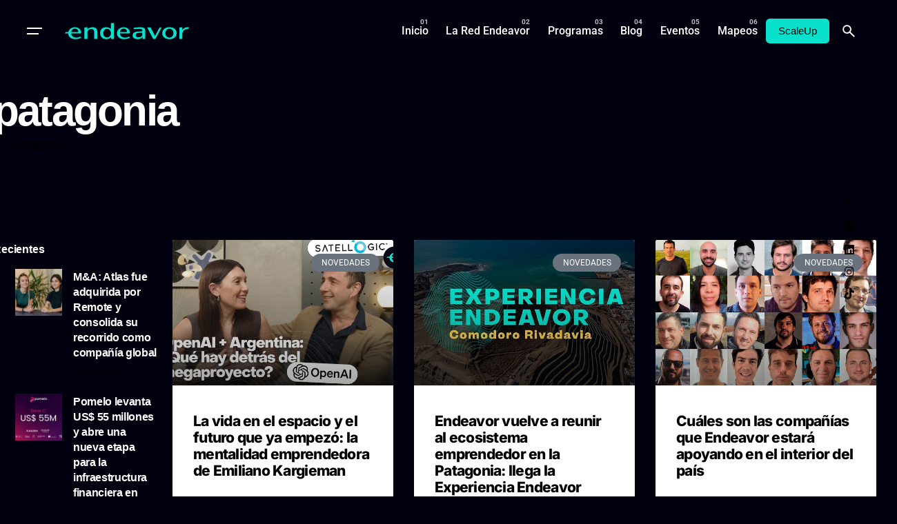

--- FILE ---
content_type: text/html; charset=UTF-8
request_url: https://www.endeavor.org.ar/tag/patagonia/
body_size: 25955
content:

<!DOCTYPE html>
<html lang="es-AR">
<head>
	<meta charset="UTF-8">
	<meta name="viewport" content="width=device-width, initial-scale=1.0, maximum-scale=1, user-scalable=no">

	<!-- Global site tag (gtag.js) - Google Analytics -->
<script async src="https://www.googletagmanager.com/gtag/js?id=UA-80307097-1"></script>
<script>
  window.dataLayer = window.dataLayer || [];
  function gtag(){dataLayer.push(arguments);}
  gtag('js', new Date());

  gtag('config', 'UA-80307097-1');
</script>

<!-- Facebook Pixel Code -->
<script>
  !function(f,b,e,v,n,t,s)
  {if(f.fbq)return;n=f.fbq=function(){n.callMethod?
  n.callMethod.apply(n,arguments):n.queue.push(arguments)};
  if(!f._fbq)f._fbq=n;n.push=n;n.loaded=!0;n.version='2.0';
  n.queue=[];t=b.createElement(e);t.async=!0;
  t.src=v;s=b.getElementsByTagName(e)[0];
  s.parentNode.insertBefore(t,s)}(window, document,'script',
  'https://connect.facebook.net/en_US/fbevents.js');
  fbq('init', '349993956853082');
  fbq('track', 'PageView');
</script>
<noscript><img height="1" width="1" style="display:none"
  src="https://www.facebook.com/tr?id=349993956853082&ev=PageView&noscript=1"
/></noscript>

<!-- Google tag (gtag.js) -->
<script async src="https://www.googletagmanager.com/gtag/js?id=G-XG3FR0MMZE"></script>
<script>
  window.dataLayer = window.dataLayer || [];
  function gtag(){dataLayer.push(arguments);}
  gtag('js', new Date());

  gtag('config', 'G-XG3FR0MMZE');
</script>
<!-- End Facebook Pixel Code --><meta name='robots' content='index, follow, max-image-preview:large, max-snippet:-1, max-video-preview:-1' />

	<!-- This site is optimized with the Yoast SEO Premium plugin v19.0 (Yoast SEO v26.6) - https://yoast.com/wordpress/plugins/seo/ -->
	<title>patagonia Archives - Endeavor</title>
	<link rel="canonical" href="https://www.endeavor.org.ar/tag/patagonia/" />
	<meta property="og:locale" content="es_ES" />
	<meta property="og:type" content="article" />
	<meta property="og:title" content="patagonia archivos" />
	<meta property="og:url" content="https://www.endeavor.org.ar/tag/patagonia/" />
	<meta property="og:site_name" content="Endeavor" />
	<meta name="twitter:card" content="summary_large_image" />
	<script type="application/ld+json" class="yoast-schema-graph">{"@context":"https://schema.org","@graph":[{"@type":"CollectionPage","@id":"https://www.endeavor.org.ar/tag/patagonia/","url":"https://www.endeavor.org.ar/tag/patagonia/","name":"patagonia Archives - Endeavor","isPartOf":{"@id":"https://www.endeavor.org.ar/#website"},"primaryImageOfPage":{"@id":"https://www.endeavor.org.ar/tag/patagonia/#primaryimage"},"image":{"@id":"https://www.endeavor.org.ar/tag/patagonia/#primaryimage"},"thumbnailUrl":"https://www.endeavor.org.ar/wp-content/uploads/2025/12/Blog_Emiliano-Kargieman_2.jpg","breadcrumb":{"@id":"https://www.endeavor.org.ar/tag/patagonia/#breadcrumb"},"inLanguage":"es-AR"},{"@type":"ImageObject","inLanguage":"es-AR","@id":"https://www.endeavor.org.ar/tag/patagonia/#primaryimage","url":"https://www.endeavor.org.ar/wp-content/uploads/2025/12/Blog_Emiliano-Kargieman_2.jpg","contentUrl":"https://www.endeavor.org.ar/wp-content/uploads/2025/12/Blog_Emiliano-Kargieman_2.jpg","width":700,"height":400},{"@type":"BreadcrumbList","@id":"https://www.endeavor.org.ar/tag/patagonia/#breadcrumb","itemListElement":[{"@type":"ListItem","position":1,"name":"Home","item":"https://www.endeavor.org.ar/"},{"@type":"ListItem","position":2,"name":"patagonia"}]},{"@type":"WebSite","@id":"https://www.endeavor.org.ar/#website","url":"https://www.endeavor.org.ar/","name":"Endeavor","description":"Argentina","potentialAction":[{"@type":"SearchAction","target":{"@type":"EntryPoint","urlTemplate":"https://www.endeavor.org.ar/?s={search_term_string}"},"query-input":{"@type":"PropertyValueSpecification","valueRequired":true,"valueName":"search_term_string"}}],"inLanguage":"es-AR"}]}</script>
	<!-- / Yoast SEO Premium plugin. -->


<link rel="alternate" type="application/rss+xml" title="Endeavor &raquo; Feed" href="https://www.endeavor.org.ar/feed/" />
<link rel="alternate" type="application/rss+xml" title="Endeavor &raquo; RSS de los comentarios" href="https://www.endeavor.org.ar/comments/feed/" />
<link rel="alternate" type="application/rss+xml" title="Endeavor &raquo; patagonia RSS de la etiqueta" href="https://www.endeavor.org.ar/tag/patagonia/feed/" />
<style id='wp-img-auto-sizes-contain-inline-css' type='text/css'>
img:is([sizes=auto i],[sizes^="auto," i]){contain-intrinsic-size:3000px 1500px}
/*# sourceURL=wp-img-auto-sizes-contain-inline-css */
</style>
<style id='wp-emoji-styles-inline-css' type='text/css'>

	img.wp-smiley, img.emoji {
		display: inline !important;
		border: none !important;
		box-shadow: none !important;
		height: 1em !important;
		width: 1em !important;
		margin: 0 0.07em !important;
		vertical-align: -0.1em !important;
		background: none !important;
		padding: 0 !important;
	}
/*# sourceURL=wp-emoji-styles-inline-css */
</style>
<link rel='stylesheet' id='wp-block-library-css' href='https://www.endeavor.org.ar/wp-includes/css/dist/block-library/style.min.css?ver=6.9' type='text/css' media='all' />
<style id='wp-block-library-theme-inline-css' type='text/css'>
.wp-block-audio :where(figcaption){color:#555;font-size:13px;text-align:center}.is-dark-theme .wp-block-audio :where(figcaption){color:#ffffffa6}.wp-block-audio{margin:0 0 1em}.wp-block-code{border:1px solid #ccc;border-radius:4px;font-family:Menlo,Consolas,monaco,monospace;padding:.8em 1em}.wp-block-embed :where(figcaption){color:#555;font-size:13px;text-align:center}.is-dark-theme .wp-block-embed :where(figcaption){color:#ffffffa6}.wp-block-embed{margin:0 0 1em}.blocks-gallery-caption{color:#555;font-size:13px;text-align:center}.is-dark-theme .blocks-gallery-caption{color:#ffffffa6}:root :where(.wp-block-image figcaption){color:#555;font-size:13px;text-align:center}.is-dark-theme :root :where(.wp-block-image figcaption){color:#ffffffa6}.wp-block-image{margin:0 0 1em}.wp-block-pullquote{border-bottom:4px solid;border-top:4px solid;color:currentColor;margin-bottom:1.75em}.wp-block-pullquote :where(cite),.wp-block-pullquote :where(footer),.wp-block-pullquote__citation{color:currentColor;font-size:.8125em;font-style:normal;text-transform:uppercase}.wp-block-quote{border-left:.25em solid;margin:0 0 1.75em;padding-left:1em}.wp-block-quote cite,.wp-block-quote footer{color:currentColor;font-size:.8125em;font-style:normal;position:relative}.wp-block-quote:where(.has-text-align-right){border-left:none;border-right:.25em solid;padding-left:0;padding-right:1em}.wp-block-quote:where(.has-text-align-center){border:none;padding-left:0}.wp-block-quote.is-large,.wp-block-quote.is-style-large,.wp-block-quote:where(.is-style-plain){border:none}.wp-block-search .wp-block-search__label{font-weight:700}.wp-block-search__button{border:1px solid #ccc;padding:.375em .625em}:where(.wp-block-group.has-background){padding:1.25em 2.375em}.wp-block-separator.has-css-opacity{opacity:.4}.wp-block-separator{border:none;border-bottom:2px solid;margin-left:auto;margin-right:auto}.wp-block-separator.has-alpha-channel-opacity{opacity:1}.wp-block-separator:not(.is-style-wide):not(.is-style-dots){width:100px}.wp-block-separator.has-background:not(.is-style-dots){border-bottom:none;height:1px}.wp-block-separator.has-background:not(.is-style-wide):not(.is-style-dots){height:2px}.wp-block-table{margin:0 0 1em}.wp-block-table td,.wp-block-table th{word-break:normal}.wp-block-table :where(figcaption){color:#555;font-size:13px;text-align:center}.is-dark-theme .wp-block-table :where(figcaption){color:#ffffffa6}.wp-block-video :where(figcaption){color:#555;font-size:13px;text-align:center}.is-dark-theme .wp-block-video :where(figcaption){color:#ffffffa6}.wp-block-video{margin:0 0 1em}:root :where(.wp-block-template-part.has-background){margin-bottom:0;margin-top:0;padding:1.25em 2.375em}
/*# sourceURL=/wp-includes/css/dist/block-library/theme.min.css */
</style>
<style id='classic-theme-styles-inline-css' type='text/css'>
/*! This file is auto-generated */
.wp-block-button__link{color:#fff;background-color:#32373c;border-radius:9999px;box-shadow:none;text-decoration:none;padding:calc(.667em + 2px) calc(1.333em + 2px);font-size:1.125em}.wp-block-file__button{background:#32373c;color:#fff;text-decoration:none}
/*# sourceURL=/wp-includes/css/classic-themes.min.css */
</style>
<style id='global-styles-inline-css' type='text/css'>
:root{--wp--preset--aspect-ratio--square: 1;--wp--preset--aspect-ratio--4-3: 4/3;--wp--preset--aspect-ratio--3-4: 3/4;--wp--preset--aspect-ratio--3-2: 3/2;--wp--preset--aspect-ratio--2-3: 2/3;--wp--preset--aspect-ratio--16-9: 16/9;--wp--preset--aspect-ratio--9-16: 9/16;--wp--preset--color--black: #000000;--wp--preset--color--cyan-bluish-gray: #abb8c3;--wp--preset--color--white: #ffffff;--wp--preset--color--pale-pink: #f78da7;--wp--preset--color--vivid-red: #cf2e2e;--wp--preset--color--luminous-vivid-orange: #ff6900;--wp--preset--color--luminous-vivid-amber: #fcb900;--wp--preset--color--light-green-cyan: #7bdcb5;--wp--preset--color--vivid-green-cyan: #00d084;--wp--preset--color--pale-cyan-blue: #8ed1fc;--wp--preset--color--vivid-cyan-blue: #0693e3;--wp--preset--color--vivid-purple: #9b51e0;--wp--preset--color--brand-color: #09e1cd;--wp--preset--color--beige-dark: #A1824F;--wp--preset--color--dark-strong: #24262B;--wp--preset--color--dark-light: #32353C;--wp--preset--color--grey-strong: #838998;--wp--preset--gradient--vivid-cyan-blue-to-vivid-purple: linear-gradient(135deg,rgb(6,147,227) 0%,rgb(155,81,224) 100%);--wp--preset--gradient--light-green-cyan-to-vivid-green-cyan: linear-gradient(135deg,rgb(122,220,180) 0%,rgb(0,208,130) 100%);--wp--preset--gradient--luminous-vivid-amber-to-luminous-vivid-orange: linear-gradient(135deg,rgb(252,185,0) 0%,rgb(255,105,0) 100%);--wp--preset--gradient--luminous-vivid-orange-to-vivid-red: linear-gradient(135deg,rgb(255,105,0) 0%,rgb(207,46,46) 100%);--wp--preset--gradient--very-light-gray-to-cyan-bluish-gray: linear-gradient(135deg,rgb(238,238,238) 0%,rgb(169,184,195) 100%);--wp--preset--gradient--cool-to-warm-spectrum: linear-gradient(135deg,rgb(74,234,220) 0%,rgb(151,120,209) 20%,rgb(207,42,186) 40%,rgb(238,44,130) 60%,rgb(251,105,98) 80%,rgb(254,248,76) 100%);--wp--preset--gradient--blush-light-purple: linear-gradient(135deg,rgb(255,206,236) 0%,rgb(152,150,240) 100%);--wp--preset--gradient--blush-bordeaux: linear-gradient(135deg,rgb(254,205,165) 0%,rgb(254,45,45) 50%,rgb(107,0,62) 100%);--wp--preset--gradient--luminous-dusk: linear-gradient(135deg,rgb(255,203,112) 0%,rgb(199,81,192) 50%,rgb(65,88,208) 100%);--wp--preset--gradient--pale-ocean: linear-gradient(135deg,rgb(255,245,203) 0%,rgb(182,227,212) 50%,rgb(51,167,181) 100%);--wp--preset--gradient--electric-grass: linear-gradient(135deg,rgb(202,248,128) 0%,rgb(113,206,126) 100%);--wp--preset--gradient--midnight: linear-gradient(135deg,rgb(2,3,129) 0%,rgb(40,116,252) 100%);--wp--preset--font-size--small: 14px;--wp--preset--font-size--medium: 20px;--wp--preset--font-size--large: 17px;--wp--preset--font-size--x-large: 42px;--wp--preset--font-size--extra-small: 13px;--wp--preset--font-size--normal: 15px;--wp--preset--font-size--larger: 20px;--wp--preset--spacing--20: 0.44rem;--wp--preset--spacing--30: 0.67rem;--wp--preset--spacing--40: 1rem;--wp--preset--spacing--50: 1.5rem;--wp--preset--spacing--60: 2.25rem;--wp--preset--spacing--70: 3.38rem;--wp--preset--spacing--80: 5.06rem;--wp--preset--shadow--natural: 6px 6px 9px rgba(0, 0, 0, 0.2);--wp--preset--shadow--deep: 12px 12px 50px rgba(0, 0, 0, 0.4);--wp--preset--shadow--sharp: 6px 6px 0px rgba(0, 0, 0, 0.2);--wp--preset--shadow--outlined: 6px 6px 0px -3px rgb(255, 255, 255), 6px 6px rgb(0, 0, 0);--wp--preset--shadow--crisp: 6px 6px 0px rgb(0, 0, 0);}:where(.is-layout-flex){gap: 0.5em;}:where(.is-layout-grid){gap: 0.5em;}body .is-layout-flex{display: flex;}.is-layout-flex{flex-wrap: wrap;align-items: center;}.is-layout-flex > :is(*, div){margin: 0;}body .is-layout-grid{display: grid;}.is-layout-grid > :is(*, div){margin: 0;}:where(.wp-block-columns.is-layout-flex){gap: 2em;}:where(.wp-block-columns.is-layout-grid){gap: 2em;}:where(.wp-block-post-template.is-layout-flex){gap: 1.25em;}:where(.wp-block-post-template.is-layout-grid){gap: 1.25em;}.has-black-color{color: var(--wp--preset--color--black) !important;}.has-cyan-bluish-gray-color{color: var(--wp--preset--color--cyan-bluish-gray) !important;}.has-white-color{color: var(--wp--preset--color--white) !important;}.has-pale-pink-color{color: var(--wp--preset--color--pale-pink) !important;}.has-vivid-red-color{color: var(--wp--preset--color--vivid-red) !important;}.has-luminous-vivid-orange-color{color: var(--wp--preset--color--luminous-vivid-orange) !important;}.has-luminous-vivid-amber-color{color: var(--wp--preset--color--luminous-vivid-amber) !important;}.has-light-green-cyan-color{color: var(--wp--preset--color--light-green-cyan) !important;}.has-vivid-green-cyan-color{color: var(--wp--preset--color--vivid-green-cyan) !important;}.has-pale-cyan-blue-color{color: var(--wp--preset--color--pale-cyan-blue) !important;}.has-vivid-cyan-blue-color{color: var(--wp--preset--color--vivid-cyan-blue) !important;}.has-vivid-purple-color{color: var(--wp--preset--color--vivid-purple) !important;}.has-black-background-color{background-color: var(--wp--preset--color--black) !important;}.has-cyan-bluish-gray-background-color{background-color: var(--wp--preset--color--cyan-bluish-gray) !important;}.has-white-background-color{background-color: var(--wp--preset--color--white) !important;}.has-pale-pink-background-color{background-color: var(--wp--preset--color--pale-pink) !important;}.has-vivid-red-background-color{background-color: var(--wp--preset--color--vivid-red) !important;}.has-luminous-vivid-orange-background-color{background-color: var(--wp--preset--color--luminous-vivid-orange) !important;}.has-luminous-vivid-amber-background-color{background-color: var(--wp--preset--color--luminous-vivid-amber) !important;}.has-light-green-cyan-background-color{background-color: var(--wp--preset--color--light-green-cyan) !important;}.has-vivid-green-cyan-background-color{background-color: var(--wp--preset--color--vivid-green-cyan) !important;}.has-pale-cyan-blue-background-color{background-color: var(--wp--preset--color--pale-cyan-blue) !important;}.has-vivid-cyan-blue-background-color{background-color: var(--wp--preset--color--vivid-cyan-blue) !important;}.has-vivid-purple-background-color{background-color: var(--wp--preset--color--vivid-purple) !important;}.has-black-border-color{border-color: var(--wp--preset--color--black) !important;}.has-cyan-bluish-gray-border-color{border-color: var(--wp--preset--color--cyan-bluish-gray) !important;}.has-white-border-color{border-color: var(--wp--preset--color--white) !important;}.has-pale-pink-border-color{border-color: var(--wp--preset--color--pale-pink) !important;}.has-vivid-red-border-color{border-color: var(--wp--preset--color--vivid-red) !important;}.has-luminous-vivid-orange-border-color{border-color: var(--wp--preset--color--luminous-vivid-orange) !important;}.has-luminous-vivid-amber-border-color{border-color: var(--wp--preset--color--luminous-vivid-amber) !important;}.has-light-green-cyan-border-color{border-color: var(--wp--preset--color--light-green-cyan) !important;}.has-vivid-green-cyan-border-color{border-color: var(--wp--preset--color--vivid-green-cyan) !important;}.has-pale-cyan-blue-border-color{border-color: var(--wp--preset--color--pale-cyan-blue) !important;}.has-vivid-cyan-blue-border-color{border-color: var(--wp--preset--color--vivid-cyan-blue) !important;}.has-vivid-purple-border-color{border-color: var(--wp--preset--color--vivid-purple) !important;}.has-vivid-cyan-blue-to-vivid-purple-gradient-background{background: var(--wp--preset--gradient--vivid-cyan-blue-to-vivid-purple) !important;}.has-light-green-cyan-to-vivid-green-cyan-gradient-background{background: var(--wp--preset--gradient--light-green-cyan-to-vivid-green-cyan) !important;}.has-luminous-vivid-amber-to-luminous-vivid-orange-gradient-background{background: var(--wp--preset--gradient--luminous-vivid-amber-to-luminous-vivid-orange) !important;}.has-luminous-vivid-orange-to-vivid-red-gradient-background{background: var(--wp--preset--gradient--luminous-vivid-orange-to-vivid-red) !important;}.has-very-light-gray-to-cyan-bluish-gray-gradient-background{background: var(--wp--preset--gradient--very-light-gray-to-cyan-bluish-gray) !important;}.has-cool-to-warm-spectrum-gradient-background{background: var(--wp--preset--gradient--cool-to-warm-spectrum) !important;}.has-blush-light-purple-gradient-background{background: var(--wp--preset--gradient--blush-light-purple) !important;}.has-blush-bordeaux-gradient-background{background: var(--wp--preset--gradient--blush-bordeaux) !important;}.has-luminous-dusk-gradient-background{background: var(--wp--preset--gradient--luminous-dusk) !important;}.has-pale-ocean-gradient-background{background: var(--wp--preset--gradient--pale-ocean) !important;}.has-electric-grass-gradient-background{background: var(--wp--preset--gradient--electric-grass) !important;}.has-midnight-gradient-background{background: var(--wp--preset--gradient--midnight) !important;}.has-small-font-size{font-size: var(--wp--preset--font-size--small) !important;}.has-medium-font-size{font-size: var(--wp--preset--font-size--medium) !important;}.has-large-font-size{font-size: var(--wp--preset--font-size--large) !important;}.has-x-large-font-size{font-size: var(--wp--preset--font-size--x-large) !important;}
:where(.wp-block-post-template.is-layout-flex){gap: 1.25em;}:where(.wp-block-post-template.is-layout-grid){gap: 1.25em;}
:where(.wp-block-term-template.is-layout-flex){gap: 1.25em;}:where(.wp-block-term-template.is-layout-grid){gap: 1.25em;}
:where(.wp-block-columns.is-layout-flex){gap: 2em;}:where(.wp-block-columns.is-layout-grid){gap: 2em;}
:root :where(.wp-block-pullquote){font-size: 1.5em;line-height: 1.6;}
/*# sourceURL=global-styles-inline-css */
</style>
<link rel='stylesheet' id='ev-forms-css' href='https://www.endeavor.org.ar/wp-content/plugins/ev-forms/public/css/ev-forms-public.css?ver=1.0.0' type='text/css' media='all' />
<link data-minify="1" rel='stylesheet' id='parent-style-css' href='https://www.endeavor.org.ar/wp-content/cache/min/1/wp-content/themes/ohio/style.css?ver=1769021665' type='text/css' media='all' />
<link data-minify="1" rel='stylesheet' id='ohio-style-css' href='https://www.endeavor.org.ar/wp-content/cache/min/1/wp-content/themes/endeavor/style.css?ver=1769021665' type='text/css' media='all' />
<style id='ohio-style-inline-css' type='text/css'>
 :root{--clb-color-primary:#09e1cd;--clb-selection-color:#09e1cd;--clb-dm-fill-color:#01000F;--clb-titles-font-weight:800;}.heading .title .highlighted-text{background-image: linear-gradient(rgba(9,225,205,0.5), rgba(9,225,205,0.5));}.blog-item:not(.-layout2):not(.-layout7).-contained .card-details,.blog-item.-layout7.-contained{background-color:#171717;}.clb__custom_shape {mix-blend-mode: inherit !important;opacity: 0.9;}.cart-holder {display: none !important;}.site-header .site-branding .site-title {width: 200px !important;}.icon-box .icon-box-icon img {max-width: 60px;max-height: 60px;vertical-align: middle;}body.admin-bar .site-header.showed {margin-top: 32px;z-index: 99999999;}.elementor-18721 .elementor-element.elementor-element-23ff8ff .elementor-heading-title,.elementor-18721 .elementor-element.elementor-element-b0794e4 .elementor-heading-title, .elementor-18721 .elementor-element.elementor-element-2f9ed20 .elementor-heading-title {font-family: "Inter", Sans-serif;font-size: 300px;font-weight: 900;-webkit-text-stroke: 1px #fff;color: #0000;}a.search-global.btn-round.btn-round-light.fixed.btn-round-light.vc_hidden-md.vc_hidden-sm.vc_hidden-xs {display: none;}li.clb-social-holder-follow, li.clb-social-holder-dash {display: none;}.clb-social-holder.icons li {padding: 0px 5px;text-shadow: 2px 2px 5px #00000085;}.author-attributes .author {display: none;}.empre-empre{color:#09E1CD}.clb-page-headline .clb-post-meta-item:first-child {display: none;}.dce-item.dce-3b34658.elementor-repeater-item-3b34658.dce-item.dce-3b34658.elementor-repeater-item-3b34658 {height: 90px;vertical-align: middle;margin: 0 auto;}.widget_nav_menu .has-submenu > .sub-nav, .widget_nav_menu .sub-sub-menu, .widget_pages .has-submenu > .sub-nav, .widget_pages .sub-sub-menu {margin-left: 0px;}a.btn.btn-outline.btn-large.btn-elementor-colored:active {color: #fff !important;}ul.menu-depth-1.sub-menu.sub-nav-group {display: none;}h3.repeater-item.elementor-repeater-item-ec7e564 {margin-top: -20px;}.-sticky a.menu-link.main-menu-link.item-title {color: #000 !important;}.njt-nofi-notification-bar .njt-nofi-content {text-align: center;margin: auto;padding: 0px 50px;}.njt-nofi-notification-bar .njt-nofi-hide {position: absolute;top: 5px;right: 20px;text-decoration: none;}.hamburger-nav .menu {counter-reset: number;width: 50%;position: relative;}.endeavor_en_el_mundo p{font-family: 'Founders Grotesk';font-size: 35px !important;font-weight: 700;padding: 0px 10px;line-height: 35px;color: #fff;}}a.branding-title.font-titles {width: 180px;}.branding{width: 180px;}#masthead .btn-optional {background-color: #09e1cd;border-color: #09e1cd;color: #000;font-weight: 500;}.njt-nofi-content.njt-nofi-text-color.njt-nofi-align-content.njt-nofi-content-deskop {font-family: 'Founders Grotesk';font-size: 17px;}.page-container.post-page-container {max-width: 900px !important;}.page-container.post-page-container {max-width: 900px !important;}.site-footer .page-container{max-width:1300px;}.site-footer{background-color:#17161a;}.site-footer .widget-title{color:#6a696c;}.site-footer h6,.site-footer .widgets,.site-footer .scroll-top,.site-footer .color-switcher-item.dark,.site-footer .button,.site-footer input,.site-footer-copyright{color:rgba(255,255,255,0.8);}.header-wrap.page-container{max-width:1300px;}.header:not(.-sticky):not(.-mobile) .menu-blank,.header:not(.-sticky):not(.-mobile) .menu > li > a,.header:not(.-sticky) .hamburger-outer,.header:not(.-sticky) .branding-title,.header:not(.-sticky) .icon-button:not(.-overlay-button):not(.-small):not(.-extra-small),.header:not(.-sticky) .cart-button-total a,.header:not(.-sticky) .lang-dropdown{color:#ffffff;}.header:not(.-sticky):not(.-mobile):not(.light-typo):not(.dark-typo) .lang-dropdown{background-image: url("data:image/svg+xml,%3csvg xmlns='http://www.w3.org/2000/svg' viewBox='0 0 16 16'%3e%3cpath fill='none' stroke='%23ffffff' stroke-linecap='round' stroke-linejoin='round' stroke-width='2' d='M2 5l6 6 6-6'/%3e%3c/svg%3e");}.-sticky:not(.-mobile) .menu-blank,.-sticky:not(.-mobile) .menu > li > a,.-sticky .hamburger-outer,.-sticky .branding-title,.-sticky .icon-button:not(.-overlay-button):not(.-small):not(.-extra-small),.-sticky .cart-button-total a,.-sticky .lang-dropdown{color:#ffffff;}.-sticky .menu-optional .lang-dropdown{background-image: url("data:image/svg+xml,%3csvg xmlns='http://www.w3.org/2000/svg' viewBox='0 0 16 16'%3e%3cpath fill='none' stroke='%23ffffff' stroke-linecap='round' stroke-linejoin='round' stroke-width='2' d='M2 5l6 6 6-6'/%3e%3c/svg%3e");}.menu-optional .button-group .button{--clb-color-white:#000000;}.menu-optional .button-group .button:not(.page-link):not(.-dm-ignore){--clb-button-color:#09e1cd;}@media screen and (max-width: 768px) { .header,.mobile-overlay{opacity: 0;}}.header.-mobile .nav .holder{background-color:#01000f;}.header.-mobile .nav,.header.-mobile .mobile-overlay .copyright,.header.-mobile .mobile-overlay .lang-dropdown,.header.-mobile .mobile-overlay .close-bar .icon-button:not(.-small){color:#ffffff;}.header.-mobile .mobile-overlay .lang-dropdown{background-image: url("data:image/svg+xml,%3csvg xmlns='http://www.w3.org/2000/svg' viewBox='0 0 16 16'%3e%3cpath fill='none' stroke='%23ffffff' stroke-linecap='round' stroke-linejoin='round' stroke-width='2' d='M2 5l6 6 6-6'/%3e%3c/svg%3e");}.popup-subscribe .thumbnail{background-color:;background-image:url('https://www.endeavor.org.ar/wp-content/uploads/2019/07/oh__img100_small.jpg');background-size:cover;background-position:center center;background-repeat:no-repeat;}.page-headline::after{background-color:;}.blog-item .title a{font-size:17;} @media screen and (min-width:1181px){.single-post .post-share .clb-share-bar {left: -75px;}.page-content.with-left-sidebar{}h4.text-left.title-font {font-size: 13px;}span.date {font-size: 11px;}.fixed-mobile-logo {display: none !important;}.elementor-element.elementor-element-c334cec.elementor-widget.elementor-widget-theme-post-content h3 strong {color: #000;}.header .branding .logo img,.header .branding .logo-mobile img,.header .branding .logo-sticky-mobile img,.header .branding .logo-dynamic img{min-height:100px; height:100px;}:root{--clb-header-height:90px;}} @media screen and (min-width:769px) and (max-width:1180px){} @media screen and (max-width:768px){ul.menu-optional li a {display: none;}.header .branding .logo img,.header .branding .logo-mobile img,.header .branding .logo-sticky-mobile img,.header .branding .logo-dynamic img{min-height:20px; height:20px;}}
/*# sourceURL=ohio-style-inline-css */
</style>
<link data-minify="1" rel='stylesheet' id='icon-pack-fontawesome-css' href='https://www.endeavor.org.ar/wp-content/cache/min/1/wp-content/themes/ohio/assets/fonts/fa/css/all.css?ver=1769021665' type='text/css' media='all' />
<link rel='stylesheet' id='elementor-frontend-css' href='https://www.endeavor.org.ar/wp-content/plugins/elementor/assets/css/frontend.min.css?ver=3.34.0' type='text/css' media='all' />
<link rel='stylesheet' id='widget-accordion-css' href='https://www.endeavor.org.ar/wp-content/plugins/elementor/assets/css/widget-accordion.min.css?ver=3.34.0' type='text/css' media='all' />
<link rel='stylesheet' id='e-animation-fadeInRight-css' href='https://www.endeavor.org.ar/wp-content/plugins/elementor/assets/lib/animations/styles/fadeInRight.min.css?ver=3.34.0' type='text/css' media='all' />
<link rel='stylesheet' id='e-popup-css' href='https://www.endeavor.org.ar/wp-content/plugins/elementor-pro/assets/css/conditionals/popup.min.css?ver=3.33.2' type='text/css' media='all' />
<link rel='stylesheet' id='widget-heading-css' href='https://www.endeavor.org.ar/wp-content/plugins/elementor/assets/css/widget-heading.min.css?ver=3.34.0' type='text/css' media='all' />
<link rel='stylesheet' id='dce-breadcrumbs-css' href='https://www.endeavor.org.ar/wp-content/plugins/dynamic-content-for-elementor/assets/css/breadcrumbs.min.css?ver=1.16.2' type='text/css' media='all' />
<link rel='stylesheet' id='widget-posts-css' href='https://www.endeavor.org.ar/wp-content/plugins/elementor-pro/assets/css/widget-posts.min.css?ver=3.33.2' type='text/css' media='all' />
<link data-minify="1" rel='stylesheet' id='elementor-icons-css' href='https://www.endeavor.org.ar/wp-content/cache/min/1/wp-content/plugins/elementor/assets/lib/eicons/css/elementor-icons.min.css?ver=1769021665' type='text/css' media='all' />
<link rel='stylesheet' id='elementor-post-1-css' href='https://www.endeavor.org.ar/wp-content/uploads/elementor/css/post-1.css?ver=1769021662' type='text/css' media='all' />
<link rel='stylesheet' id='dce-style-css' href='https://www.endeavor.org.ar/wp-content/plugins/dynamic-content-for-elementor/assets/css/style.min.css?ver=1.16.2' type='text/css' media='all' />
<link data-minify="1" rel='stylesheet' id='dashicons-css' href='https://www.endeavor.org.ar/wp-content/cache/min/1/wp-includes/css/dashicons.min.css?ver=1769021665' type='text/css' media='all' />
<link rel='stylesheet' id='elementor-post-36064-css' href='https://www.endeavor.org.ar/wp-content/uploads/elementor/css/post-36064.css?ver=1769021663' type='text/css' media='all' />
<link rel='stylesheet' id='elementor-post-31781-css' href='https://www.endeavor.org.ar/wp-content/uploads/elementor/css/post-31781.css?ver=1769021663' type='text/css' media='all' />
<link rel='stylesheet' id='elementor-post-23741-css' href='https://www.endeavor.org.ar/wp-content/uploads/elementor/css/post-23741.css?ver=1769021663' type='text/css' media='all' />
<link rel='stylesheet' id='upw_theme_standard-css' href='https://www.endeavor.org.ar/wp-content/plugins/ultimate-posts-widget/css/upw-theme-standard.min.css?ver=6.9' type='text/css' media='all' />
<link rel='stylesheet' id='tablepress-default-css' href='https://www.endeavor.org.ar/wp-content/tablepress-combined.min.css?ver=21' type='text/css' media='all' />
<link data-minify="1" rel='stylesheet' id='elementor-gf-local-inter-css' href='https://www.endeavor.org.ar/wp-content/cache/min/1/wp-content/uploads/elementor/google-fonts/css/inter.css?ver=1769021666' type='text/css' media='all' />
<link data-minify="1" rel='stylesheet' id='elementor-gf-local-robotoslab-css' href='https://www.endeavor.org.ar/wp-content/cache/min/1/wp-content/uploads/elementor/google-fonts/css/robotoslab.css?ver=1769021666' type='text/css' media='all' />
<link data-minify="1" rel='stylesheet' id='elementor-gf-local-roboto-css' href='https://www.endeavor.org.ar/wp-content/cache/min/1/wp-content/uploads/elementor/google-fonts/css/roboto.css?ver=1769021666' type='text/css' media='all' />
<link rel='stylesheet' id='elementor-icons-shared-0-css' href='https://www.endeavor.org.ar/wp-content/plugins/elementor/assets/lib/font-awesome/css/fontawesome.min.css?ver=5.15.3' type='text/css' media='all' />
<link data-minify="1" rel='stylesheet' id='elementor-icons-fa-solid-css' href='https://www.endeavor.org.ar/wp-content/cache/min/1/wp-content/plugins/elementor/assets/lib/font-awesome/css/solid.min.css?ver=1769021666' type='text/css' media='all' />
<script type="text/javascript" src="https://www.endeavor.org.ar/wp-includes/js/jquery/jquery.min.js?ver=3.7.1" id="jquery-core-js" defer></script>
<script type="text/javascript" src="https://www.endeavor.org.ar/wp-includes/js/jquery/jquery-migrate.min.js?ver=3.4.1" id="jquery-migrate-js" defer></script>
<script data-minify="1" type="text/javascript" src="https://www.endeavor.org.ar/wp-content/cache/min/1/wp-content/plugins/ev-forms/public/js/ev-forms-public.js?ver=1764084708" id="ev-forms-js" defer></script>
<link rel="EditURI" type="application/rsd+xml" title="RSD" href="https://www.endeavor.org.ar/xmlrpc.php?rsd" />
<meta name="generator" content="WordPress 6.9" />
<meta name="generator" content="Elementor 3.34.0; features: additional_custom_breakpoints; settings: css_print_method-external, google_font-enabled, font_display-auto">
			<style>
				.e-con.e-parent:nth-of-type(n+4):not(.e-lazyloaded):not(.e-no-lazyload),
				.e-con.e-parent:nth-of-type(n+4):not(.e-lazyloaded):not(.e-no-lazyload) * {
					background-image: none !important;
				}
				@media screen and (max-height: 1024px) {
					.e-con.e-parent:nth-of-type(n+3):not(.e-lazyloaded):not(.e-no-lazyload),
					.e-con.e-parent:nth-of-type(n+3):not(.e-lazyloaded):not(.e-no-lazyload) * {
						background-image: none !important;
					}
				}
				@media screen and (max-height: 640px) {
					.e-con.e-parent:nth-of-type(n+2):not(.e-lazyloaded):not(.e-no-lazyload),
					.e-con.e-parent:nth-of-type(n+2):not(.e-lazyloaded):not(.e-no-lazyload) * {
						background-image: none !important;
					}
				}
			</style>
			<link rel="icon" href="https://www.endeavor.org.ar/wp-content/uploads/2021/03/Logo-Mark_TealBlack_PNG-100x100.png" sizes="32x32" />
<link rel="icon" href="https://www.endeavor.org.ar/wp-content/uploads/2021/03/Logo-Mark_TealBlack_PNG-200x200.png" sizes="192x192" />
<link rel="apple-touch-icon" href="https://www.endeavor.org.ar/wp-content/uploads/2021/03/Logo-Mark_TealBlack_PNG-200x200.png" />
<meta name="msapplication-TileImage" content="https://www.endeavor.org.ar/wp-content/uploads/2021/03/Logo-Mark_TealBlack_PNG.png" />
		<style type="text/css" id="wp-custom-css">
			/*CORRECCIONES ABRIL /*
 
/* LOGO*/
img.dark-scheme-logo.svg-logo.lazyloaded {
	width: 180px;

}
.fixed-logo {
    width: 180px;
}


/*color menu */
a.menu-link.main-menu-link.item-title {
color: #09e1cd;

}
/* color boton */

.elementor-column.elementor-col-100.elementor-inner-column.elementor-element.elementor-element-475953b a.btn.btn-outline.btn-small.btn-elementor-colored {
    color: #09e1cd;
}

.elementor-column.elementor-col-100.elementor-inner-column.elementor-element.elementor-element-475953b a.btn.btn-outline.btn-small.btn-elementor-colored:hover {
    color: #fff;
}


/*FIN CORRECIONES ABRIL*/


.related-posts .blog-grid-content.text-left {
    background-color: #f3f3f3 !important;
}
.related-posts a.-undash {
	color: #fff !important;
}
.related-posts a.tag {
    background: #09e1cd;
}
.search-filter-results > div:not(.pagination) { width: 33.33%; float:left; padding: 0 20px;}
.search-filter-results > hr { display: none;}
.search-filter-results, .searchandfilter ul { margin-left: -20px; margin-right: -20px;}
.search-filter-results h2 {
	font-size:24px;
}
.searchandfilter ul li {
	float:left;
	width:33.33%;
	padding: 0 20px;
}
.widget.widget_block .searchandfilter ul li {
	width: 100%;
	margin-bottom: 40px;
	top: -9px;
	position: relative;
}
.searchandfilter label {
	width:100%;
}
.search-filter-results .pagination {
	width:100%;
	float:left;
}
.search-filter-results {
	width:100%;
	float:left;
}
.grid-item:not(.masonry-block):nth-child(3n+1) {
	clear: both;
}
.widget_ultimate_posts ul {
	list-style: none;
}
.upw-image {
	width: 70px;
	float: left;
}
.upw-content {
	float: right;
	width: calc( 100% - 80px );
}
.upw-content .post-title {
	font-size: 13px;
	font-weight: 600;
	margin-top: 0;
	line-height:15px;
	margin-bottom: 0px;
}
.post-cats-label {
	display: none;
}
.post-cats {
	margin: 0;
}
.post-cats-list a {
	font-size: 11px;
    color: #09E1CD;
	line-height: 12px;
}
.widget_ultimate_posts li {
	overflow: hidden;
}
@media screen and (min-width: 1068px){
.elementor.elementor-34605.dce-elementor-row-1.dce-elementor-row-1.elementor-location-single .dce-acf-repeater-item {
    display: flex !important;
    flex: 0 1 calc(100% / 5);
    flex-grow: 0;
}
}


@media screen and (max-width: 768px){
.page-sidebar {
    width: 100%;
    -webkit-box-ordinal-group: 11;
    -webkit-order: 10;
    -ms-flex-order: 10;
    order: 10;
    margin: 40px 0px 0px 0px;
    width: 100% !important;
}
	.single-post .entry-footer-tags .tags-holder .tag {
    margin: 2px 5px 2px 0;
    height: auto !important;
}
	.single-post .entry-footer {
    display: -webkit-box;
    display: -webkit-flex;
    display: -ms-flexbox;
    display: flex;
    -webkit-box-align: center;
    -webkit-align-items: center;
    -ms-flex-align: center;
    align-items: center;
    -webkit-box-pack: justify;
    -webkit-justify-content: space-between;
    -ms-flex-pack: justify;
    justify-content: space-between;
    margin-top: 80px;
}
	.page-content.with-left-sidebar {
    width: 95%;
    float: right;
}
	
	.postid-39644 i.far.fa-dot-circle {
    font-size: 34px !important;
    margin-top: 16px !important;
}
	}


.-sticky .showed a.menu-link.main-menu-link.item-title {
    color: #000;
	opacity:1;
}
.-sticky .showed a.menu-link.main-menu-link.item-title:visited {
    color: #000;
	opacity:1;
}
.elementor-22686 .elementor-element.elementor-element-94506af .elementor-repeater-item-ec7e564 {
    text-align: center;
    color: #000000;
    font-family: "Inter", Sans-serif;
    font-size: 20px;
    font-weight: 600;
    margin-top: 10px;
}

/*speakers position color*/
.elementor-element.elementor-element-072e6e2.align-dce-center.elementor-widget.elementor-widget-dyncontel-acf {
	color: #fff;
}
/*agenda*/

tr.row-1.odd th {
    text-align: center;
    background: #09e1cd;
}
tbody.row-hover tr td {
    text-align: center;
    font-family: 'Founders Grotesk';
    font-size: 16px;
}
/* tr.row-9.odd td {
    background: #09e1cd !important;
	font-weight: 600;

} */
tr.row-24.even td {
    background: #09e1cd !important;
font-weight: 600;
}
.even td {
    background-color: #e1dddd !important;
}
td.column-1 {
    width: 25%;
}
td.column-2 {
    width: 25%;
	text-align: left;
}
td.column-3 {
    width: 25%;
}
td.column-4 {
    width: 25%;
	text-align: left;
}
tbody.row-hover .column-2 {
    text-align: left;
}
tbody.row-hover .column-4 {
    text-align: left;
}
/*Cambios para experiencia endeavor parano hacerlos global*/
/* .postid-36964 section#agenda {
    display: none;
} */
.postid-36964 .elementor-element.elementor-element-9022cf0.dc-has-condition.dc-condition-empty.elementor-widget.elementor-widget-ohio_button {
	display: none !important;
}
.postid-36964 .elementor-element.elementor-element-9022cf0.elementor-widget.elementor-widget-ohio_button {
    display: none;
}

.postid-36964.elementor-22257 .elementor-element.elementor-element-d8fad17 {
	width: 100% !important;
	
}
.postid-36964 a.btn.btn-outline.btn-small {
    background: #000;
}

/*cambios evento patagonia*/
.postid-37158 section#agenda {
    display: none !important;
}
.postid-37158 .elementor-column.elementor-col-50.elementor-inner-column.elementor-element.elementor-element-b383218 {
    display: none;
}
.postid-37158 .elementor-column.elementor-col-50.elementor-inner-column.elementor-element.elementor-element-d8fad17 {
    position: relative;
    left: 80px;
}
.postid-37695 a.btn.btn-outline.btn-small.btn-elementor-colored {
    background: #000;
}

/**logo**/
a.branding-title.font-titles {
    width: 180px;
}



.social-bar li.caption {
    display: none;
}


.blog-item.card.-layout1.-contained {
    padding: 0 20px;

}


.-sticky a.menu-link.main-menu-link.item-title{
	color: #fff !important;
}

.fa-x-twitter:before {
    content: var(--fa);
}

.page-id-23955 .vc_col-lg-4.vc_col-md-6.vc_col-xs-12.grid-item.masonry-block.masonry-brick {
	margin: 20px 0 !important;
}

.postid-36358 .elementor-24300 .elementor-element.elementor-element-072e6e2 .dynamic-content-for-elementor-acf {
	color: #fff;

}

/** single post recientes**/
.page-sidebar.-left.-simple {
	width: 25%;
}


.postid-40774 td.column-2
 {
    font-weight: 500;
    font-family: "DM Sans", sans-serif; !important;
}

.postid-40774 td.column-1
 {
    font-weight: 800;
    font-family: "DM Sans", sans-serif; !important;
}

.postid-40774 td.column-3
 {

    font-family: "DM Sans", sans-serif; !important;
}		</style>
		</head>
<body class="archive tag tag-patagonia tag-2655 wp-embed-responsive wp-theme-ohio wp-child-theme-endeavor elementor-dce group-blog hfeed ohio-theme-1.0.0 with-header-1 with-left-mobile-hamburger with-headline with-sticky-header links-underline icon-buttons-animation dark-scheme elementor-page-23741 elementor-default elementor-template-full-width elementor-kit-1">
			<div id="page" class="site">

		
    <ul class="elements-bar left -unlist dynamic-typo">

                    <li>
</li>
        
    </ul>

    <ul class="elements-bar right -unlist dynamic-typo">

                    <li>
    <div class="social-bar">
        <ul class="social-bar-holder titles-typo -small-t -unlist icons vc_hidden-md">

                            <li class="caption">Follow Us</li>
            
                                            <li>
                    <a class="-unlink -undash tiktok" href="https://www.tiktok.com/@endeavorarg" target="_blank" rel="nofollow"><i class="fa-brands fa-tiktok"></i>                    </a>
                </li>
                                            <li>
                    <a class="-unlink -undash instagram" href="http://instagram.com/endeavorarg" target="_blank" rel="nofollow"><i class="fa-brands fa-instagram"></i>                    </a>
                </li>
                                            <li>
                    <a class="-unlink -undash linkedin" href="https://www.linkedin.com/company/endeavor-argentina" target="_blank" rel="nofollow"><i class="fa-brands fa-linkedin"></i>                    </a>
                </li>
                                            <li>
                    <a class="-unlink -undash youtube" href="https://www.youtube.com/user/EndeavorArg" target="_blank" rel="nofollow"><i class="fa-brands fa-youtube"></i>                    </a>
                </li>
                                            <li>
                    <a class="-unlink -undash twitter" href="https://twitter.com/EndeavorArg" target="_blank" rel="nofollow"><i class="fa-brands fa-x-twitter"></i>                    </a>
                </li>
                    </ul>
    </div>
</li>
                
    </ul>
		

		<a class="skip-link screen-reader-text" href="#main">Skip to content</a>

		
		
		    			

			
<header id="masthead" class="header header-1 both-types" data-header-fixed=true data-fixed-initial-offset=150>
	<div class="header-wrap">
		<div class="header-wrap-inner">
			<div class="left-part">

									<div class="desktop-hamburger -left">
						
<button aria-label="Open the menu" aria-controls="site-menu" aria-expanded="false" class="hamburger-button">
    <div class="hamburger icon-button" tabindex="1">
        <i class="icon"></i>
    </div>
    </button>					</div>
				
									<div class="mobile-hamburger -left">
						
<button aria-label="Open the menu" aria-controls="site-menu" aria-expanded="false" class="hamburger-button">
    <div class="hamburger icon-button" tabindex="1">
        <i class="icon"></i>
    </div>
    </button>					</div>
				
				
<div class="branding">
	<a class="branding-title titles-typo -undash -unlink" href="https://www.endeavor.org.ar/" rel="home">
		<div class="logo with-mobile">

			
				<img src="https://www.endeavor.org.ar/wp-content/uploads/2021/03/Logo_black.svg" class="main-logo light-scheme-logo svg-logo"  srcset="https://www.endeavor.org.ar/wp-content/uploads/2021/03/Logo_black.svg 2x" alt="Endeavor">
				
				
					
						<img src="https://www.endeavor.org.ar/wp-content/uploads/2021/03/Logo_teal.svg" class="dark-scheme-logo svg-logo"  srcset="https://www.endeavor.org.ar/wp-content/uploads/2021/03/Logo_teal.svg 2x" alt="Endeavor">

										
				
					</div>

		
			<div class="logo-mobile">
				<img src="https://www.endeavor.org.ar/wp-content/uploads/2021/03/Logo_black.svg" class="main-logo light-scheme-logo svg-logo" alt="Endeavor">

				
					
						<img src="https://www.endeavor.org.ar/wp-content/uploads/2021/03/Logo_teal.svg" class="dark-scheme-logo svg-logo" alt="Endeavor">

					
				
			</div>

		
		<div class="logo-sticky">

							
				<img src="https://www.endeavor.org.ar/wp-content/uploads/2021/03/Logo_black.svg" class="main-logo light-scheme-logo svg-logo"  srcset="https://www.endeavor.org.ar/wp-content/uploads/2021/03/Logo_black.svg 2x" alt="Endeavor">

				
					
						<img src="https://www.endeavor.org.ar/wp-content/uploads/2021/03/Logo_teal.svg" class="dark-scheme-logo svg-logo"  srcset="https://www.endeavor.org.ar/wp-content/uploads/2021/03/Logo_teal.svg 2x" alt="Endeavor">
					
					
				
			
		</div>

		
			<div class="logo-sticky-mobile">

				<img src="https://www.endeavor.org.ar/wp-content/uploads/2021/03/Logo_black.svg" class="main-logo light-scheme-logo svg-logo" alt="Endeavor">

				
					
						<img src="https://www.endeavor.org.ar/wp-content/uploads/2021/03/Logo_teal.svg" class="dark-scheme-logo svg-logo" alt="Endeavor">

					
				
			</div>

		
		<div class="logo-dynamic">
			<span class="dark hidden">
				
					<img src="https://www.endeavor.org.ar/wp-content/uploads/2021/03/Logo_black.svg"  class="svg-logo" srcset="https://www.endeavor.org.ar/wp-content/uploads/2021/03/Logo_black.svg 2x" alt="Endeavor">

							</span>
			<span class="light hidden">
				
					<img src="https://www.endeavor.org.ar/wp-content/uploads/2021/03/Logo_teal.svg"  class="svg-logo" srcset="https://www.endeavor.org.ar/wp-content/uploads/2021/03/Logo_teal.svg 2x" alt="Endeavor">

							</span>
		</div>
	</a>
</div>
	
			</div>
	        <div class="right-part">
	        	
	            
<nav id="site-navigation" class="nav with-counters with-mobile-menu with-highlighted-menu hide-mobile-menu-images hide-mobile-menu-descriptions" data-mobile-menu-second-click-link="1">

    <div class="mobile-overlay menu-mobile-overlay">
        <div class="overlay"></div>
        <div class="close-bar">
            <button aria-label="close" class="icon-button -overlay-button">
                <i class="icon">
    <svg class="default" width="14" height="14" viewBox="0 0 14 14" fill="none" xmlns="http://www.w3.org/2000/svg">
        <path d="M14 1.41L12.59 0L7 5.59L1.41 0L0 1.41L5.59 7L0 12.59L1.41 14L7 8.41L12.59 14L14 12.59L8.41 7L14 1.41Z"></path>
    </svg>
</i>
            </button>

            
    <button class="icon-button search-global" data-nav-search="true">
	    <i class="icon">
	    	<svg class="default" xmlns="http://www.w3.org/2000/svg" height="24" viewBox="0 -960 960 960" width="24"><path d="m779-128.5-247.979-248Q501.5-352.5 463-339.25T381.658-326q-106.132 0-179.645-73.454t-73.513-179.5Q128.5-685 201.954-758.5q73.454-73.5 179.5-73.5T561-758.487q73.5 73.513 73.5 179.645 0 42.842-13.5 81.592T584-429l248 247.5-53 53ZM381.5-401q74.5 0 126.25-51.75T559.5-579q0-74.5-51.75-126.25T381.5-757q-74.5 0-126.25 51.75T203.5-579q0 74.5 51.75 126.25T381.5-401Z"/></svg>
	    </i>
	</button>

        </div>
        <div class="holder">
            <div id="mega-menu-wrap" class="nav-container">

                <ul id="menu-primary" class="menu"><li id="nav-menu-item-23954-6973c1ab1f115" class="mega-menu-item nav-item menu-item-depth-0 "><a href="https://www.endeavor.org.ar/" class="menu-link -undash -unlink main-menu-link item-title"><span>Inicio</span></a></li>
<li id="nav-menu-item-22616-6973c1ab1f200" class="mega-menu-item nav-item menu-item-depth-0 has-submenu "><a href="https://www.endeavor.org.ar/emprendedores/" class="menu-link -undash -unlink main-menu-link item-title"><span>La Red Endeavor</span><div class="has-submenu-icon">
				<i class="icon menu-plus">
					<svg width="14" height="14" viewBox="0 0 14 14" fill="none" xmlns="http://www.w3.org/2000/svg">
						<path d="M14 8H8V14H6V8H0V6H6V0H8V6H14V8Z"/>
					</svg>
				</i></div></a>
<ul class="menu-depth-1 sub-menu">
	<li id="nav-menu-item-21860-6973c1ab1f235" class="mega-menu-item sub-nav-item menu-item-depth-1 "><a href="https://www.endeavor.org.ar/nosotros/" class="menu-link -undash -unlink sub-menu-link "><span>Sobre Endeavor</span></a></li>
	<li id="nav-menu-item-30759-6973c1ab1f261" class="mega-menu-item sub-nav-item menu-item-depth-1 "><a href="https://www.endeavor.org.ar/equipo/" class="menu-link -undash -unlink sub-menu-link "><span>Nosotros</span></a></li>
	<li id="nav-menu-item-31971-6973c1ab1f286" class="mega-menu-item sub-nav-item menu-item-depth-1 "><a href="https://www.endeavor.org.ar/emprendedores/" class="menu-link -undash -unlink sub-menu-link "><span>Emprendedores Endeavor</span></a></li>
</ul>
</li>
<li id="nav-menu-item-22685-6973c1ab1f30e" class="mega-menu-item nav-item menu-item-depth-0 has-submenu "><a href="https://www.endeavor.org.ar/programas/" class="menu-link -undash -unlink main-menu-link item-title"><span>Programas</span><div class="has-submenu-icon">
				<i class="icon menu-plus">
					<svg width="14" height="14" viewBox="0 0 14 14" fill="none" xmlns="http://www.w3.org/2000/svg">
						<path d="M14 8H8V14H6V8H0V6H6V0H8V6H14V8Z"/>
					</svg>
				</i></div></a>
<ul class="menu-depth-1 sub-menu">
	<li id="nav-menu-item-41359-6973c1ab1f33c" class="mega-menu-item sub-nav-item menu-item-depth-1 "><a href="https://www.endeavor.org.ar/programas/fbn-endeavor/" class="menu-link -undash -unlink sub-menu-link "><span>Premio a la Innovación con Impacto</span></a></li>
	<li id="nav-menu-item-36386-6973c1ab1f361" class="mega-menu-item sub-nav-item menu-item-depth-1 "><a href="https://www.endeavor.org.ar/programas/high-impact-training/" class="menu-link -undash -unlink sub-menu-link "><span>HIT</span></a></li>
	<li id="nav-menu-item-40298-6973c1ab1f385" class="mega-menu-item sub-nav-item menu-item-depth-1 "><a href="https://www.endeavor.org.ar/programas/gap-2/" class="menu-link -undash -unlink sub-menu-link "><span>Growth Advisory Program | Cuyo</span></a></li>
	<li id="nav-menu-item-40255-6973c1ab1f3a7" class="mega-menu-item sub-nav-item menu-item-depth-1 "><a href="https://www.endeavor.org.ar/programas/agtech-accelerator/" class="menu-link -undash -unlink sub-menu-link "><span>AgTech Accelerator</span></a></li>
	<li id="nav-menu-item-31830-6973c1ab1f3ca" class="mega-menu-item sub-nav-item menu-item-depth-1 "><a target="_blank" href="https://udesa.edu.ar/ventures-academy?gad=1&#038;gclid=CjwKCAjw-vmkBhBMEiwAlrMeF69hZuw21Op3ODSOocS9gP-SzW17NsLVmquMqeq6F-HgNB7MNKN2pxoCS8kQAvD_BwE&#038;utm_source=web&#038;utm_medium=section-programas&#038;utm_campaign=endeavor#new_tab" class="menu-link -undash -unlink sub-menu-link "><span>Ventures Academy</span></a></li>
	<li id="nav-menu-item-37654-6973c1ab1f423" class="mega-menu-item sub-nav-item menu-item-depth-1 "><a href="https://www.endeavor.org.ar/programas/women-in-entrepreneurship/" class="menu-link -undash -unlink sub-menu-link "><span>Women in Entrepreneurship</span></a></li>
</ul>
</li>
<li id="nav-menu-item-41095-6973c1ab1f452" class="mega-menu-item nav-item menu-item-depth-0 "><a href="https://www.endeavor.org.ar/blog-2/" class="menu-link -undash -unlink main-menu-link item-title"><span>Blog</span></a></li>
<li id="nav-menu-item-24229-6973c1ab1f47c" class="mega-menu-item nav-item menu-item-depth-0 "><a href="https://www.endeavor.org.ar/eventos/" class="menu-link -undash -unlink main-menu-link item-title"><span>Eventos</span></a></li>
<li id="nav-menu-item-35110-6973c1ab1f4a8" class="mega-menu-item nav-item menu-item-depth-0 "><a target="_blank" href="https://www.mapeos.endeavor.org.ar/" class="menu-link -undash -unlink main-menu-link item-title"><span>Mapeos</span></a></li>
</ul><ul id="mobile-menu" class="mobile-menu menu"><li id="nav-menu-item-24102-6973c1ab217b8" class="mega-menu-item nav-item menu-item-depth-0 "><a href="https://www.endeavor.org.ar/" class="menu-link -undash -unlink main-menu-link item-title"><span>Inicio</span></a></li>
<li id="nav-menu-item-24105-6973c1ab21895" class="mega-menu-item nav-item menu-item-depth-0 has-submenu "><a href="https://www.endeavor.org.ar/emprendedores/" class="menu-link -undash -unlink main-menu-link item-title"><span>La red Endeavor</span><div class="has-submenu-icon">
				<i class="icon menu-plus">
					<svg width="14" height="14" viewBox="0 0 14 14" fill="none" xmlns="http://www.w3.org/2000/svg">
						<path d="M14 8H8V14H6V8H0V6H6V0H8V6H14V8Z"/>
					</svg>
				</i></div></a>
<ul class="menu-depth-1 sub-menu">
	<li id="nav-menu-item-36901-6973c1ab218c9" class="mega-menu-item sub-nav-item menu-item-depth-1 "><a href="https://www.endeavor.org.ar/nosotros/" class="menu-link -undash -unlink sub-menu-link "><span>Sobre Endeavor</span></a></li>
	<li id="nav-menu-item-36902-6973c1ab218f1" class="mega-menu-item sub-nav-item menu-item-depth-1 "><a href="https://www.endeavor.org.ar/equipo/" class="menu-link -undash -unlink sub-menu-link "><span>Nosotros</span></a></li>
	<li id="nav-menu-item-36903-6973c1ab21930" class="mega-menu-item sub-nav-item menu-item-depth-1 "><a href="https://www.endeavor.org.ar/emprendedores/" class="menu-link -undash -unlink sub-menu-link "><span>Emprendedores</span></a></li>
</ul>
</li>
<li id="nav-menu-item-24107-6973c1ab21962" class="mega-menu-item nav-item menu-item-depth-0 "><a href="https://www.endeavor.org.ar/programas/" class="menu-link -undash -unlink main-menu-link item-title"><span>Programas</span></a></li>
<li id="nav-menu-item-24104-6973c1ab2198e" class="mega-menu-item nav-item menu-item-depth-0 "><a href="https://www.endeavor.org.ar/blog/" class="menu-link -undash -unlink main-menu-link item-title"><span>Blog</span></a></li>
<li id="nav-menu-item-24228-6973c1ab219b7" class="mega-menu-item nav-item menu-item-depth-0 "><a href="https://www.endeavor.org.ar/eventos/" class="menu-link -undash -unlink main-menu-link item-title"><span>Eventos</span></a></li>
<li id="nav-menu-item-36900-6973c1ab219e0" class="mega-menu-item nav-item menu-item-depth-0 "><a href="https://www.mapeos.endeavor.org.ar/" class="menu-link -undash -unlink main-menu-link item-title"><span>Mapeos</span></a></li>
<li id="nav-menu-item-36899-6973c1ab21a09" class="mega-menu-item nav-item menu-item-depth-0 "><a href="https://www.endeavor.org.ar/programas/scaleup/" class="menu-link -undash -unlink main-menu-link item-title"><span>ScaleUp</span></a></li>
</ul>


            </div>
            <div class="copyright">

                <p>© 2022, Diseño web <a href="https://tormenta.com.ar" target="_blank">Tormenta / Art &amp; Tech </a>.</p><p>Todos los derechos reservados</p>
            </div>

            
        </div>

        
    <div class="social-bar">
        <ul class="social-bar-holder titles-typo -small-t -unlist icons vc_hidden-md">

                            <li class="caption">Follow Us</li>
            
                                            <li>
                    <a class="-unlink -undash tiktok" href="https://www.tiktok.com/@endeavorarg" target="_blank" rel="nofollow"><i class="fa-brands fa-tiktok"></i>                    </a>
                </li>
                                            <li>
                    <a class="-unlink -undash instagram" href="http://instagram.com/endeavorarg" target="_blank" rel="nofollow"><i class="fa-brands fa-instagram"></i>                    </a>
                </li>
                                            <li>
                    <a class="-unlink -undash linkedin" href="https://www.linkedin.com/company/endeavor-argentina" target="_blank" rel="nofollow"><i class="fa-brands fa-linkedin"></i>                    </a>
                </li>
                                            <li>
                    <a class="-unlink -undash youtube" href="https://www.youtube.com/user/EndeavorArg" target="_blank" rel="nofollow"><i class="fa-brands fa-youtube"></i>                    </a>
                </li>
                                            <li>
                    <a class="-unlink -undash twitter" href="https://twitter.com/EndeavorArg" target="_blank" rel="nofollow"><i class="fa-brands fa-x-twitter"></i>                    </a>
                </li>
                    </ul>
    </div>

    </div>
</nav>
	            

	<ul class="menu-optional -unlist">

		
		
			<li class="button-group">
				

			<a href="https://www.endeavor.org.ar/programas/scaleup/" class="button -small btn-optional" target="">
			ScaleUp		</a>
	
	
			</li>

		
		
			<li class="icon-button-holder vc_hidden-xs">
				
    <button class="icon-button search-global" data-nav-search="true">
	    <i class="icon">
	    	<svg class="default" xmlns="http://www.w3.org/2000/svg" height="24" viewBox="0 -960 960 960" width="24"><path d="m779-128.5-247.979-248Q501.5-352.5 463-339.25T381.658-326q-106.132 0-179.645-73.454t-73.513-179.5Q128.5-685 201.954-758.5q73.454-73.5 179.5-73.5T561-758.487q73.5 73.513 73.5 179.645 0 42.842-13.5 81.592T584-429l248 247.5-53 53ZM381.5-401q74.5 0 126.25-51.75T559.5-579q0-74.5-51.75-126.25T381.5-757q-74.5 0-126.25 51.75T203.5-579q0 74.5 51.75 126.25T381.5-401Z"/></svg>
	    </i>
	</button>
			</li>

		
		
	</ul>


				
				
	        </div>
    	</div>
	</div>
</header>


<div class="clb-popup hamburger-nav">
    <div class="close-bar -left-flex">
        <button aria-label="close" class="icon-button -light">
		    <i class="icon">
    <svg class="default" width="14" height="14" viewBox="0 0 14 14" fill="none" xmlns="http://www.w3.org/2000/svg">
        <path d="M14 1.41L12.59 0L7 5.59L1.41 0L0 1.41L5.59 7L0 12.59L1.41 14L7 8.41L12.59 14L14 12.59L8.41 7L14 1.41Z"></path>
    </svg>
</i>
		</button>
    </div>
    <div class="hamburger-nav-holder">
        <ul id="secondary-menu" class="menu"><li id="nav-menu-item-23954-6973c1ab2631f" class="mega-menu-item nav-item menu-item-depth-0 "><a href="https://www.endeavor.org.ar/" class="menu-link -undash -unlink main-menu-link item-title"><span>Inicio</span></a></li>
<li id="nav-menu-item-22616-6973c1ab263cf" class="mega-menu-item nav-item menu-item-depth-0 has-submenu "><a href="https://www.endeavor.org.ar/emprendedores/" class="menu-link -undash -unlink main-menu-link item-title"><span>La Red Endeavor</span><div class="has-submenu-icon">
				<i class="icon menu-plus">
					<svg width="14" height="14" viewBox="0 0 14 14" fill="none" xmlns="http://www.w3.org/2000/svg">
						<path d="M14 8H8V14H6V8H0V6H6V0H8V6H14V8Z"/>
					</svg>
				</i></div></a>
<ul class="menu-depth-1 sub-menu">
	<li id="nav-menu-item-21860-6973c1ab26401" class="mega-menu-item sub-nav-item menu-item-depth-1 "><a href="https://www.endeavor.org.ar/nosotros/" class="menu-link -undash -unlink sub-menu-link "><span>Sobre Endeavor</span></a></li>
	<li id="nav-menu-item-30759-6973c1ab2642a" class="mega-menu-item sub-nav-item menu-item-depth-1 "><a href="https://www.endeavor.org.ar/equipo/" class="menu-link -undash -unlink sub-menu-link "><span>Nosotros</span></a></li>
	<li id="nav-menu-item-31971-6973c1ab2644e" class="mega-menu-item sub-nav-item menu-item-depth-1 "><a href="https://www.endeavor.org.ar/emprendedores/" class="menu-link -undash -unlink sub-menu-link "><span>Emprendedores Endeavor</span></a></li>
</ul>
</li>
<li id="nav-menu-item-22685-6973c1ab264cf" class="mega-menu-item nav-item menu-item-depth-0 has-submenu "><a href="https://www.endeavor.org.ar/programas/" class="menu-link -undash -unlink main-menu-link item-title"><span>Programas</span><div class="has-submenu-icon">
				<i class="icon menu-plus">
					<svg width="14" height="14" viewBox="0 0 14 14" fill="none" xmlns="http://www.w3.org/2000/svg">
						<path d="M14 8H8V14H6V8H0V6H6V0H8V6H14V8Z"/>
					</svg>
				</i></div></a>
<ul class="menu-depth-1 sub-menu">
	<li id="nav-menu-item-41359-6973c1ab264fb" class="mega-menu-item sub-nav-item menu-item-depth-1 "><a href="https://www.endeavor.org.ar/programas/fbn-endeavor/" class="menu-link -undash -unlink sub-menu-link "><span>Premio a la Innovación con Impacto</span></a></li>
	<li id="nav-menu-item-36386-6973c1ab2651f" class="mega-menu-item sub-nav-item menu-item-depth-1 "><a href="https://www.endeavor.org.ar/programas/high-impact-training/" class="menu-link -undash -unlink sub-menu-link "><span>HIT</span></a></li>
	<li id="nav-menu-item-40298-6973c1ab2653f" class="mega-menu-item sub-nav-item menu-item-depth-1 "><a href="https://www.endeavor.org.ar/programas/gap-2/" class="menu-link -undash -unlink sub-menu-link "><span>Growth Advisory Program | Cuyo</span></a></li>
	<li id="nav-menu-item-40255-6973c1ab2655f" class="mega-menu-item sub-nav-item menu-item-depth-1 "><a href="https://www.endeavor.org.ar/programas/agtech-accelerator/" class="menu-link -undash -unlink sub-menu-link "><span>AgTech Accelerator</span></a></li>
	<li id="nav-menu-item-31830-6973c1ab26581" class="mega-menu-item sub-nav-item menu-item-depth-1 "><a target="_blank" href="https://udesa.edu.ar/ventures-academy?gad=1&#038;gclid=CjwKCAjw-vmkBhBMEiwAlrMeF69hZuw21Op3ODSOocS9gP-SzW17NsLVmquMqeq6F-HgNB7MNKN2pxoCS8kQAvD_BwE&#038;utm_source=web&#038;utm_medium=section-programas&#038;utm_campaign=endeavor#new_tab" class="menu-link -undash -unlink sub-menu-link "><span>Ventures Academy</span></a></li>
	<li id="nav-menu-item-37654-6973c1ab265d7" class="mega-menu-item sub-nav-item menu-item-depth-1 "><a href="https://www.endeavor.org.ar/programas/women-in-entrepreneurship/" class="menu-link -undash -unlink sub-menu-link "><span>Women in Entrepreneurship</span></a></li>
</ul>
</li>
<li id="nav-menu-item-41095-6973c1ab26606" class="mega-menu-item nav-item menu-item-depth-0 "><a href="https://www.endeavor.org.ar/blog-2/" class="menu-link -undash -unlink main-menu-link item-title"><span>Blog</span></a></li>
<li id="nav-menu-item-24229-6973c1ab2662f" class="mega-menu-item nav-item menu-item-depth-0 "><a href="https://www.endeavor.org.ar/eventos/" class="menu-link -undash -unlink main-menu-link item-title"><span>Eventos</span></a></li>
<li id="nav-menu-item-35110-6973c1ab2665a" class="mega-menu-item nav-item menu-item-depth-0 "><a target="_blank" href="https://www.mapeos.endeavor.org.ar/" class="menu-link -undash -unlink main-menu-link item-title"><span>Mapeos</span></a></li>
</ul>    </div>
    <div class="hamburger-nav-details">
		
					<div class="details-column">
				<b>Contacto</b><br>Av. del Libertador 105, Docks Al Río, Vicente López, Buenos Aires, Argentina<br> 			</div>
		
					<div class="details-column social-networks ">
				<a href="https://www.tiktok.com/@endeavorarg" target="_blank" rel="nofollow" class="network -unlink tiktok">                <i class="fa-brands fa-tiktok"></i>
            </a><a href="http://instagram.com/endeavorarg" target="_blank" rel="nofollow" class="network -unlink instagram">                <i class="fa-brands fa-instagram"></i>
            </a><a href="https://www.linkedin.com/company/endeavor-argentina" target="_blank" rel="nofollow" class="network -unlink linkedin">                <i class="fa-brands fa-linkedin"></i>
            </a><a href="https://www.youtube.com/user/EndeavorArg" target="_blank" rel="nofollow" class="network -unlink youtube">                <i class="fa-brands fa-youtube"></i>
            </a><a href="https://twitter.com/EndeavorArg" target="_blank" rel="nofollow" class="network -unlink twitter">                <i class="fa-brands fa-x-twitter"></i>
            </a>			</div>
		    </div>
</div>
		
		
		<div id="content" class="site-content" data-mobile-menu-resolution="768">

					<div data-elementor-type="archive" data-elementor-id="23741" data-term-id="2655" data-obj-id="2655" class="elementor elementor-23741 dce-elementor-term-2655 elementor-location-archive" data-elementor-post-type="elementor_library">
					<section class="elementor-section elementor-top-section elementor-element elementor-element-3a2a75c elementor-section-boxed elementor-section-height-default elementor-section-height-default" data-id="3a2a75c" data-element_type="section">
						<div class="elementor-container elementor-column-gap-default">
					<div class="elementor-column elementor-col-100 elementor-top-column elementor-element elementor-element-2d6a500" data-id="2d6a500" data-element_type="column">
			<div class="elementor-widget-wrap elementor-element-populated">
						<div class="elementor-element elementor-element-f6bfe95 elementor-widget elementor-widget-theme-archive-title elementor-page-title elementor-widget-heading" data-id="f6bfe95" data-element_type="widget" data-widget_type="theme-archive-title.default">
				<div class="elementor-widget-container">
					<h1 class="elementor-heading-title elementor-size-default">patagonia</h1>				</div>
				</div>
				<div class="elementor-element elementor-element-c41f84b elementor-widget elementor-widget-dce-breadcrumbs" data-id="c41f84b" data-element_type="widget" data-widget_type="dce-breadcrumbs.default">
				<div class="elementor-widget-container">
					<ul id="dce-breadcrumbs" class="dce-breadcrumbs"><li class="item-current item-tag-2655 item-tag-patagonia"><span class="bread-current bread-tag-2655 bread-tag-patagonia">patagonia</span></li></ul>				</div>
				</div>
					</div>
		</div>
					</div>
		</section>
				<section class="elementor-section elementor-top-section elementor-element elementor-element-638b5c4 elementor-section-boxed elementor-section-height-default elementor-section-height-default" data-id="638b5c4" data-element_type="section">
						<div class="elementor-container elementor-column-gap-default">
					<div class="elementor-column elementor-col-50 elementor-top-column elementor-element elementor-element-e43c283" data-id="e43c283" data-element_type="column">
			<div class="elementor-widget-wrap elementor-element-populated">
						<div class="elementor-element elementor-element-dfdfa7c elementor-widget elementor-widget-sidebar" data-id="dfdfa7c" data-element_type="widget" data-widget_type="sidebar.default">
				<div class="elementor-widget-container">
					<section id="ohio_widget_recent_posts-5" class="widget widget_ohio_widget_recent_posts"><h3 class="title widget-title">Recientes</h3>			<ul>
						<li class="active ">

				
					<a href="https://www.endeavor.org.ar/blog-article-novedades-atlas-ma-adquirida-remote-scaleup-endeavo/" class="more">
						<img width="150" height="150" src="https://www.endeavor.org.ar/wp-content/uploads/2026/01/WhatsApp-Image-2026-01-20-at-2.06.53-PM-150x150.jpeg" class="attachment-thumbnail size-thumbnail wp-post-image" alt="" decoding="async" srcset="https://www.endeavor.org.ar/wp-content/uploads/2026/01/WhatsApp-Image-2026-01-20-at-2.06.53-PM-150x150.jpeg 150w, https://www.endeavor.org.ar/wp-content/uploads/2026/01/WhatsApp-Image-2026-01-20-at-2.06.53-PM-200x200.jpeg 200w, https://www.endeavor.org.ar/wp-content/uploads/2026/01/WhatsApp-Image-2026-01-20-at-2.06.53-PM-500x500.jpeg 500w" sizes="(max-width: 150px) 100vw, 150px" />					</a>

				
					<div class="content-holder">
												<h6 class="title">
							<a href="https://www.endeavor.org.ar/blog-article-novedades-atlas-ma-adquirida-remote-scaleup-endeavo/">
								M&amp;A: Atlas fue adquirida por Remote y consolida su recorrido como compañía global							</a>
						</h6>
						<div class="details">
							<span class="date">22 enero, 2026</span>													</div>
													<div class="details">
																							</div>
											</div>
				</li>
							<li class="">

				
					<a href="https://www.endeavor.org.ar/blog-article-novedades-pomelo-levanta-capital-55-millones-dolares-serie-c/" class="more">
						<img width="150" height="150" src="https://www.endeavor.org.ar/wp-content/uploads/2026/01/Image-55M-150x150.jpg" class="attachment-thumbnail size-thumbnail wp-post-image" alt="" decoding="async" srcset="https://www.endeavor.org.ar/wp-content/uploads/2026/01/Image-55M-150x150.jpg 150w, https://www.endeavor.org.ar/wp-content/uploads/2026/01/Image-55M-200x200.jpg 200w, https://www.endeavor.org.ar/wp-content/uploads/2026/01/Image-55M-500x500.jpg 500w" sizes="(max-width: 150px) 100vw, 150px" />					</a>

				
					<div class="content-holder">
												<h6 class="title">
							<a href="https://www.endeavor.org.ar/blog-article-novedades-pomelo-levanta-capital-55-millones-dolares-serie-c/">
								Pomelo levanta US$ 55 millones y abre una nueva etapa para la infraestructura financiera en América Latina							</a>
						</h6>
						<div class="details">
							<span class="date">20 enero, 2026</span>													</div>
													<div class="details">
																							</div>
											</div>
				</li>
							<li class="">

				
					<a href="https://www.endeavor.org.ar/blog-article-novedades-fyo-alejandro-larosa-obligacion-negociable-capital-agro/" class="more">
						<img loading="lazy" width="150" height="150" src="https://www.endeavor.org.ar/wp-content/uploads/2026/01/1000281965-150x150.jpg" class="attachment-thumbnail size-thumbnail wp-post-image" alt="" decoding="async" srcset="https://www.endeavor.org.ar/wp-content/uploads/2026/01/1000281965-150x150.jpg 150w, https://www.endeavor.org.ar/wp-content/uploads/2026/01/1000281965-200x200.jpg 200w, https://www.endeavor.org.ar/wp-content/uploads/2026/01/1000281965-500x500.jpg 500w" sizes="(max-width: 150px) 100vw, 150px" />					</a>

				
					<div class="content-holder">
												<h6 class="title">
							<a href="https://www.endeavor.org.ar/blog-article-novedades-fyo-alejandro-larosa-obligacion-negociable-capital-agro/">
								Esta Empresa Endeavor emitió su cuarta ON y consolida su estrategia en el mercado de capitales							</a>
						</h6>
						<div class="details">
							<span class="date">20 enero, 2026</span>													</div>
													<div class="details">
																							</div>
											</div>
				</li>
							<li class="">

				
					<a href="https://www.endeavor.org.ar/blog-article-novedades-que-esperar-del-venture-capital-en-2026-las-predicciones-de-endeavor-catalyst/" class="more">
						<img loading="lazy" width="150" height="150" src="https://www.endeavor.org.ar/wp-content/uploads/2026/01/CatalystTrendsHeader-150x150.jpg" class="attachment-thumbnail size-thumbnail wp-post-image" alt="" decoding="async" srcset="https://www.endeavor.org.ar/wp-content/uploads/2026/01/CatalystTrendsHeader-150x150.jpg 150w, https://www.endeavor.org.ar/wp-content/uploads/2026/01/CatalystTrendsHeader-200x200.jpg 200w, https://www.endeavor.org.ar/wp-content/uploads/2026/01/CatalystTrendsHeader-500x500.jpg 500w" sizes="(max-width: 150px) 100vw, 150px" />					</a>

				
					<div class="content-holder">
												<h6 class="title">
							<a href="https://www.endeavor.org.ar/blog-article-novedades-que-esperar-del-venture-capital-en-2026-las-predicciones-de-endeavor-catalyst/">
								Qué esperar del venture capital en 2026: las predicciones de Endeavor Catalyst							</a>
						</h6>
						<div class="details">
							<span class="date">19 enero, 2026</span>													</div>
													<div class="details">
																							</div>
											</div>
				</li>
							<li class="">

				
					<a href="https://www.endeavor.org.ar/blog-article-novedades-biomakers-inversion/" class="more">
						<img loading="lazy" width="150" height="150" src="https://www.endeavor.org.ar/wp-content/uploads/2026/01/WhatsApp-Image-2026-01-12-at-11.31.21-AM-1-150x150.jpeg" class="attachment-thumbnail size-thumbnail wp-post-image" alt="" decoding="async" srcset="https://www.endeavor.org.ar/wp-content/uploads/2026/01/WhatsApp-Image-2026-01-12-at-11.31.21-AM-1-150x150.jpeg 150w, https://www.endeavor.org.ar/wp-content/uploads/2026/01/WhatsApp-Image-2026-01-12-at-11.31.21-AM-1-200x200.jpeg 200w, https://www.endeavor.org.ar/wp-content/uploads/2026/01/WhatsApp-Image-2026-01-12-at-11.31.21-AM-1-500x500.jpeg 500w" sizes="(max-width: 150px) 100vw, 150px" />					</a>

				
					<div class="content-holder">
												<h6 class="title">
							<a href="https://www.endeavor.org.ar/blog-article-novedades-biomakers-inversion/">
								Biomakers levanta USD 8 millones y abre una nueva etapa para la oncología de precisión desde Latinoamérica							</a>
						</h6>
						<div class="details">
							<span class="date">12 enero, 2026</span>													</div>
													<div class="details">
																							</div>
											</div>
				</li>
						</ul>
		</section>				</div>
				</div>
					</div>
		</div>
				<div class="elementor-column elementor-col-50 elementor-top-column elementor-element elementor-element-0f2aa88" data-id="0f2aa88" data-element_type="column">
			<div class="elementor-widget-wrap elementor-element-populated">
						<div class="elementor-element elementor-element-c60f044 elementor-grid-3 elementor-grid-tablet-2 elementor-grid-mobile-1 elementor-posts--thumbnail-top elementor-card-shadow-yes elementor-posts__hover-gradient elementor-widget elementor-widget-posts" data-id="c60f044" data-element_type="widget" data-settings="{&quot;pagination_type&quot;:&quot;numbers_and_prev_next&quot;,&quot;cards_columns&quot;:&quot;3&quot;,&quot;cards_columns_tablet&quot;:&quot;2&quot;,&quot;cards_columns_mobile&quot;:&quot;1&quot;,&quot;cards_row_gap&quot;:{&quot;unit&quot;:&quot;px&quot;,&quot;size&quot;:35,&quot;sizes&quot;:[]},&quot;cards_row_gap_tablet&quot;:{&quot;unit&quot;:&quot;px&quot;,&quot;size&quot;:&quot;&quot;,&quot;sizes&quot;:[]},&quot;cards_row_gap_mobile&quot;:{&quot;unit&quot;:&quot;px&quot;,&quot;size&quot;:&quot;&quot;,&quot;sizes&quot;:[]}}" data-widget_type="posts.cards">
				<div class="elementor-widget-container">
							<div class="elementor-posts-container elementor-posts elementor-posts--skin-cards elementor-grid" role="list">
				<article class="elementor-post elementor-grid-item post-42086 post type-post status-publish format-standard has-post-thumbnail hentry category-novedades category-sin-categoria tag-argentina tag-emiliano-kargieman tag-emprendedores tag-espacio tag-futuro tag-hub-tecnologico-2 tag-open-ai tag-patagonia tag-polo-tecnologico tag-tecnologia-2" role="listitem">
			<div class="elementor-post__card">
				<a class="elementor-post__thumbnail__link" href="https://www.endeavor.org.ar/blog-article-podcast-emiliano-kargieman-futuro-espacio-recursos/" tabindex="-1" ><div class="elementor-post__thumbnail"><img loading="lazy" width="700" height="400" src="https://www.endeavor.org.ar/wp-content/uploads/2025/12/Blog_Emiliano-Kargieman_2.jpg" class="attachment-full size-full wp-image-42087" alt="" decoding="async" srcset="https://www.endeavor.org.ar/wp-content/uploads/2025/12/Blog_Emiliano-Kargieman_2.jpg 700w, https://www.endeavor.org.ar/wp-content/uploads/2025/12/Blog_Emiliano-Kargieman_2-300x171.jpg 300w" sizes="(max-width: 700px) 100vw, 700px" /></div></a>
				<div class="elementor-post__badge">Novedades</div>
				<div class="elementor-post__text">
				<h3 class="elementor-post__title">
			<a href="https://www.endeavor.org.ar/blog-article-podcast-emiliano-kargieman-futuro-espacio-recursos/" >
				La vida en el espacio y el futuro que ya empezó: la mentalidad emprendedora de Emiliano Kargieman			</a>
		</h3>
				<div class="elementor-post__excerpt">
			<p>Matemático, hacker, fundador</p>
		</div>
		
		<a class="elementor-post__read-more" href="https://www.endeavor.org.ar/blog-article-podcast-emiliano-kargieman-futuro-espacio-recursos/" aria-label="Read more about La vida en el espacio y el futuro que ya empezó: la mentalidad emprendedora de Emiliano Kargieman" tabindex="-1" >
			Read More »		</a>

				</div>
				<div class="elementor-post__meta-data">
					<span class="elementor-post-date">
			10 diciembre, 2025		</span>
				</div>
					</div>
		</article>
				<article class="elementor-post elementor-grid-item post-33023 post type-post status-publish format-standard has-post-thumbnail hentry category-novedades tag-eventos-para-emprendedores tag-experiencia-endeavor-comodoro-rivadavia tag-lucania-palazzo-hotel tag-patagonia" role="listitem">
			<div class="elementor-post__card">
				<a class="elementor-post__thumbnail__link" href="https://www.endeavor.org.ar/blog-article-novedades-experiencia-endeavor-comodoro-rivadavia-2022/" tabindex="-1" ><div class="elementor-post__thumbnail"><img loading="lazy" width="800" height="400" src="https://www.endeavor.org.ar/wp-content/uploads/2022/03/Experiencia-Endeavor-Comodoro.jpg" class="attachment-full size-full wp-image-33031" alt="Experiencia Endeavor Comodoro Rivadavia" decoding="async" srcset="https://www.endeavor.org.ar/wp-content/uploads/2022/03/Experiencia-Endeavor-Comodoro.jpg 800w, https://www.endeavor.org.ar/wp-content/uploads/2022/03/Experiencia-Endeavor-Comodoro-300x150.jpg 300w, https://www.endeavor.org.ar/wp-content/uploads/2022/03/Experiencia-Endeavor-Comodoro-768x384.jpg 768w" sizes="(max-width: 800px) 100vw, 800px" /></div></a>
				<div class="elementor-post__badge">Novedades</div>
				<div class="elementor-post__text">
				<h3 class="elementor-post__title">
			<a href="https://www.endeavor.org.ar/blog-article-novedades-experiencia-endeavor-comodoro-rivadavia-2022/" >
				Endeavor vuelve a reunir al ecosistema emprendedor en la Patagonia: llega la Experiencia Endeavor Comodoro Rivadavia 2022			</a>
		</h3>
				<div class="elementor-post__excerpt">
			<p>El evento para emprendedores más grande del país vuelve al sur de la Argentina con nuevas historias y aprendizajes de emprendedores de impacto. Será el 6 de abril a las 15:00 hs en un evento presencial, con aforo limitado, en el Lucania Palazzo Hotel.</p>
		</div>
		
		<a class="elementor-post__read-more" href="https://www.endeavor.org.ar/blog-article-novedades-experiencia-endeavor-comodoro-rivadavia-2022/" aria-label="Read more about Endeavor vuelve a reunir al ecosistema emprendedor en la Patagonia: llega la Experiencia Endeavor Comodoro Rivadavia 2022" tabindex="-1" >
			Read More »		</a>

				</div>
				<div class="elementor-post__meta-data">
					<span class="elementor-post-date">
			16 marzo, 2022		</span>
				</div>
					</div>
		</article>
				<article class="elementor-post elementor-grid-item post-25239 post type-post status-publish format-standard has-post-thumbnail hentry category-novedades tag-compania tag-cordoba tag-cuyo tag-emprendedores tag-emprendedores-que-crecen tag-emprender tag-emprendimiento tag-empresa tag-endeavor tag-estrategia-de-negocio tag-expertos tag-formacion-emprendedora tag-high-impact-training tag-hit tag-mentores tag-modelo-de-negocio tag-negocio tag-noa tag-patagonia tag-programas-de-apoyo-emprendedor tag-santa-fe" role="listitem">
			<div class="elementor-post__card">
				<a class="elementor-post__thumbnail__link" href="https://www.endeavor.org.ar/blog-article-novedades-cuales-son-las-companias-que-endeavor-estara-apoyando-en-el-interior-del-pais/" tabindex="-1" ><div class="elementor-post__thumbnail"><img loading="lazy" width="1621" height="795" src="https://www.endeavor.org.ar/wp-content/uploads/2021/03/mosaico-02.gif" class="attachment-full size-full wp-image-25240" alt="" decoding="async" /></div></a>
				<div class="elementor-post__badge">Novedades</div>
				<div class="elementor-post__text">
				<h3 class="elementor-post__title">
			<a href="https://www.endeavor.org.ar/blog-article-novedades-cuales-son-las-companias-que-endeavor-estara-apoyando-en-el-interior-del-pais/" >
				Cuáles son las compañías que Endeavor estará apoyando en el interior del país			</a>
		</h3>
				<div class="elementor-post__excerpt">
			<p>La organización de apoyo emprendedor más grande del mundo ya seleccionó a los participantes de la primera edición 2021 del programa HIT (High Impact Training, por sus siglas en inglés) con el objetivo de formar a emprendedores en negocios y validar su estrategia. Conocé quiénes son.</p>
		</div>
		
		<a class="elementor-post__read-more" href="https://www.endeavor.org.ar/blog-article-novedades-cuales-son-las-companias-que-endeavor-estara-apoyando-en-el-interior-del-pais/" aria-label="Read more about Cuáles son las compañías que Endeavor estará apoyando en el interior del país" tabindex="-1" >
			Read More »		</a>

				</div>
				<div class="elementor-post__meta-data">
					<span class="elementor-post-date">
			23 marzo, 2021		</span>
				</div>
					</div>
		</article>
				<article class="elementor-post elementor-grid-item post-28425 post type-post status-publish format-standard has-post-thumbnail hentry category-programas tag-capacitacion tag-cuyo tag-duenos tag-emprendedores tag-empresas tag-herramientas tag-hit tag-innovacion tag-interior tag-nacional tag-noa tag-pais tag-patagonia tag-programas tag-regional tag-santa-fe" role="listitem">
			<div class="elementor-post__card">
				<a class="elementor-post__thumbnail__link" href="https://www.endeavor.org.ar/llega-hit-programa-no-apto-emprendedores-no-se-desafian/" tabindex="-1" ><div class="elementor-post__thumbnail"><img loading="lazy" width="513" height="313" src="https://www.endeavor.org.ar/wp-content/uploads/2020/02/FOTO-HIT-100.jpg" class="attachment-full size-full wp-image-28426" alt="" decoding="async" srcset="https://www.endeavor.org.ar/wp-content/uploads/2020/02/FOTO-HIT-100.jpg 513w, https://www.endeavor.org.ar/wp-content/uploads/2020/02/FOTO-HIT-100-300x183.jpg 300w" sizes="(max-width: 513px) 100vw, 513px" /></div></a>
				<div class="elementor-post__badge">Programas</div>
				<div class="elementor-post__text">
				<h3 class="elementor-post__title">
			<a href="https://www.endeavor.org.ar/llega-hit-programa-no-apto-emprendedores-no-se-desafian/" >
				Llega HIT: Un programa para emprendedores que se desafían.			</a>
		</h3>
				<div class="elementor-post__excerpt">
			<p>Desde Endeavor estamos convencidos que el salto de calidad en un negocio se da cuando el emprendedor se arriesga. Por eso creamos HIT, un programa para aquellos que buscan romper estructuras y abrir la cabeza.	</p>
		</div>
		
		<a class="elementor-post__read-more" href="https://www.endeavor.org.ar/llega-hit-programa-no-apto-emprendedores-no-se-desafian/" aria-label="Read more about Llega HIT: Un programa para emprendedores que se desafían." tabindex="-1" >
			Read More »		</a>

				</div>
				<div class="elementor-post__meta-data">
					<span class="elementor-post-date">
			3 febrero, 2020		</span>
				</div>
					</div>
		</article>
				<article class="elementor-post elementor-grid-item post-27179 post type-post status-publish format-standard has-post-thumbnail hentry category-novedades tag-arytza tag-asadores-a-punto tag-capacitacion tag-cerebro-curioso tag-cerveceria-owe tag-cuyo tag-delik-sas tag-emprendedoras tag-emprender tag-fierro tag-geocontrol-srl tag-high-impact-training tag-hit tag-impronta-creativa tag-invuelto tag-iproa tag-jet-oil tag-lupulos-valle-selecto tag-mecubro-com tag-networking tag-osaka-pisos tag-patagonia tag-sawara-sushi-wok tag-tecnoplus tag-wipper" role="listitem">
			<div class="elementor-post__card">
				<a class="elementor-post__thumbnail__link" href="https://www.endeavor.org.ar/emprendedores-formacion-de-alto-impacto-hit/" tabindex="-1" ><div class="elementor-post__thumbnail"><img loading="lazy" width="1280" height="960" src="https://www.endeavor.org.ar/wp-content/uploads/2019/09/WhatsApp-Image-2019-07-30-at-09.29.59-1.jpeg" class="attachment-full size-full wp-image-27182" alt="" decoding="async" srcset="https://www.endeavor.org.ar/wp-content/uploads/2019/09/WhatsApp-Image-2019-07-30-at-09.29.59-1.jpeg 1280w, https://www.endeavor.org.ar/wp-content/uploads/2019/09/WhatsApp-Image-2019-07-30-at-09.29.59-1-300x225.jpeg 300w, https://www.endeavor.org.ar/wp-content/uploads/2019/09/WhatsApp-Image-2019-07-30-at-09.29.59-1-1024x768.jpeg 1024w, https://www.endeavor.org.ar/wp-content/uploads/2019/09/WhatsApp-Image-2019-07-30-at-09.29.59-1-768x576.jpeg 768w" sizes="(max-width: 1280px) 100vw, 1280px" /></div></a>
				<div class="elementor-post__badge">Novedades</div>
				<div class="elementor-post__text">
				<h3 class="elementor-post__title">
			<a href="https://www.endeavor.org.ar/emprendedores-formacion-de-alto-impacto-hit/" >
				#SomosComunidad: Estos emprendedores fueron parte del programa de formación de alto impacto de Endeavor			</a>
		</h3>
				<div class="elementor-post__excerpt">
			<p>Más de 20 emprendedores de la región Cuyo y Patagonia fueron parte de un nuevo ciclo de capacitaciones High Impact Training (HIT) con el apoyo estratégico de emprendedores y mentores de la red. ¿EL objetivo? Brindar las herramientas clave para ayudar a los emprendedores a acelerar el crecimiento de sus negocios. Leé la nota completa acá.</p>
		</div>
		
		<a class="elementor-post__read-more" href="https://www.endeavor.org.ar/emprendedores-formacion-de-alto-impacto-hit/" aria-label="Read more about #SomosComunidad: Estos emprendedores fueron parte del programa de formación de alto impacto de Endeavor" tabindex="-1" >
			Read More »		</a>

				</div>
				<div class="elementor-post__meta-data">
					<span class="elementor-post-date">
			16 septiembre, 2019		</span>
				</div>
					</div>
		</article>
				<article class="elementor-post elementor-grid-item post-28195 post type-post status-publish format-standard has-post-thumbnail hentry category-eventos tag-bitcoin tag-criptomonedas tag-emprendedores tag-empresarios tag-endeavor-argentina tag-evento tag-negocios tag-neuquen tag-patagonia tag-villa-la-angostura tag-wences-casares tag-wenceslao-casares tag-xapo" role="listitem">
			<div class="elementor-post__card">
				<a class="elementor-post__thumbnail__link" href="https://www.endeavor.org.ar/endeavor-llega-villa-la-angostura-primer-evento-del-ano/" tabindex="-1" ><div class="elementor-post__thumbnail"><img loading="lazy" width="1024" height="768" src="https://www.endeavor.org.ar/wp-content/uploads/2018/01/mini_Patagonia.png" class="attachment-full size-full wp-image-28196" alt="" decoding="async" srcset="https://www.endeavor.org.ar/wp-content/uploads/2018/01/mini_Patagonia.png 1024w, https://www.endeavor.org.ar/wp-content/uploads/2018/01/mini_Patagonia-300x225.png 300w, https://www.endeavor.org.ar/wp-content/uploads/2018/01/mini_Patagonia-768x576.png 768w" sizes="(max-width: 1024px) 100vw, 1024px" /></div></a>
				<div class="elementor-post__badge">Eventos</div>
				<div class="elementor-post__text">
				<h3 class="elementor-post__title">
			<a href="https://www.endeavor.org.ar/endeavor-llega-villa-la-angostura-primer-evento-del-ano/" >
				Endeavor llega a Villa La Angostura para su primer evento del año			</a>
		</h3>
				<div class="elementor-post__excerpt">
			<p>Por primera vez, la fundación Endeavor, referente de emprendedores de alto impacto realizará un evento en Villa La Angostura.</p>
		</div>
		
		<a class="elementor-post__read-more" href="https://www.endeavor.org.ar/endeavor-llega-villa-la-angostura-primer-evento-del-ano/" aria-label="Read more about Endeavor llega a Villa La Angostura para su primer evento del año" tabindex="-1" >
			Read More »		</a>

				</div>
				<div class="elementor-post__meta-data">
					<span class="elementor-post-date">
			3 enero, 2018		</span>
				</div>
					</div>
		</article>
				<article class="elementor-post elementor-grid-item post-28156 post type-post status-publish format-standard has-post-thumbnail hentry category-experiencia-endeavor tag-capacitacion tag-charlas tag-consejos tag-cursos tag-emprendedores tag-emprender tag-experiencia-endeavor-2 tag-ideas tag-inspiradoras tag-networking tag-patagonia tag-rosario tag-talleres tag-tips" role="listitem">
			<div class="elementor-post__card">
				<a class="elementor-post__thumbnail__link" href="https://www.endeavor.org.ar/experiencias-endeavor-la-energia-emprendedora-invadio-rosario-neuquen/" tabindex="-1" ><div class="elementor-post__thumbnail"><img loading="lazy" width="2406" height="1606" src="https://www.endeavor.org.ar/wp-content/uploads/2017/09/EndeavorNQN_218.jpg" class="attachment-full size-full wp-image-28159" alt="" decoding="async" srcset="https://www.endeavor.org.ar/wp-content/uploads/2017/09/EndeavorNQN_218.jpg 2406w, https://www.endeavor.org.ar/wp-content/uploads/2017/09/EndeavorNQN_218-300x200.jpg 300w, https://www.endeavor.org.ar/wp-content/uploads/2017/09/EndeavorNQN_218-1024x684.jpg 1024w, https://www.endeavor.org.ar/wp-content/uploads/2017/09/EndeavorNQN_218-768x513.jpg 768w, https://www.endeavor.org.ar/wp-content/uploads/2017/09/EndeavorNQN_218-1536x1025.jpg 1536w, https://www.endeavor.org.ar/wp-content/uploads/2017/09/EndeavorNQN_218-2048x1367.jpg 2048w, https://www.endeavor.org.ar/wp-content/uploads/2017/09/EndeavorNQN_218-1920x1282.jpg 1920w" sizes="(max-width: 2406px) 100vw, 2406px" /></div></a>
				<div class="elementor-post__badge">Experiencia Endeavor</div>
				<div class="elementor-post__text">
				<h3 class="elementor-post__title">
			<a href="https://www.endeavor.org.ar/experiencias-endeavor-la-energia-emprendedora-invadio-rosario-neuquen/" >
				Experiencias Endeavor: la energía emprendedora invadió Rosario y Neuquén			</a>
		</h3>
				<div class="elementor-post__excerpt">
			<p>El evento para</p>
		</div>
		
		<a class="elementor-post__read-more" href="https://www.endeavor.org.ar/experiencias-endeavor-la-energia-emprendedora-invadio-rosario-neuquen/" aria-label="Read more about Experiencias Endeavor: la energía emprendedora invadió Rosario y Neuquén" tabindex="-1" >
			Read More »		</a>

				</div>
				<div class="elementor-post__meta-data">
					<span class="elementor-post-date">
			22 septiembre, 2017		</span>
				</div>
					</div>
		</article>
				<article class="elementor-post elementor-grid-item post-26306 post type-post status-publish format-standard has-post-thumbnail hentry category-novedades category-sin-categoria tag-buenos-aires tag-cordoba tag-cuyo tag-emprededores-argentinos tag-endeavor tag-high-impact-training tag-hit tag-marcos-galperin tag-mercado-libre tag-noa tag-patagonia tag-rosario" role="listitem">
			<div class="elementor-post__card">
				<div class="elementor-post__text">
				<h3 class="elementor-post__title">
			<a href="https://www.endeavor.org.ar/cierre-del-ano-con-emprendedores-del-programa-hit/" >
				Cierre del año con emprendedores del Programa HIT			</a>
		</h3>
				<div class="elementor-post__excerpt">
			<p>En el marco de su Gala Anual, Endeavor Argentina realizó una actividad especial de Networking para aquellos emprendedores que participaron del Programa High Impact Training (HIT). El encuentro tuvo lugar en las oficinas de Mercado Libre, donde participaron 37 emprendedores de todo el país.</p>
		</div>
		
		<a class="elementor-post__read-more" href="https://www.endeavor.org.ar/cierre-del-ano-con-emprendedores-del-programa-hit/" aria-label="Read more about Cierre del año con emprendedores del Programa HIT" tabindex="-1" >
			Read More »		</a>

				</div>
				<div class="elementor-post__meta-data">
					<span class="elementor-post-date">
			6 diciembre, 2016		</span>
				</div>
					</div>
		</article>
				</div>
		
						</div>
				</div>
					</div>
		</div>
					</div>
		</section>
				</div>
		
			</div>
			
			<footer id="colophon" class="site-footer clb__dark_section">

	
	<div class="page-container">
		<div class="widgets vc_row">

							<div class="vc_col-md-4 vc_col-sm-6 widgets-column">
					<ul><li id="media_image-3" class="widget widget_media_image"><img loading="lazy" width="300" height="300" src="https://www.endeavor.org.ar/wp-content/uploads/2021/03/Logo_teal.svg" class="image wp-image-21686  attachment-medium size-medium" alt="" style="max-width: 100%; height: auto;" decoding="async" /></li>
<li id="ohio_widget_socialbar_subscribe-2" class="widget widget_ohio_widget_socialbar_subscribe">			<div class="social-networks -outlined">

				
				
				
				
				
				
				
				
				
				
									<a href="http://instagram.com/endeavorarg" target="_blank" class="network">
						<i class="fa-brands fa-instagram"></i>
					</a>
				
				
									<a href="https://www.linkedin.com/company/endeavor-argentina" target="_blank" class="network">
						<i class="fa-brands fa-linkedin"></i>
					</a>
				
				
				
				
				
				
				
				
				
				
				
				
				
									<a href="https://www.tiktok.com/@endeavorarg" target="_blank" class="network">
						<i class="fa-brands fa-tiktok"></i>
					</a>
				
				
				
									<a href="https://twitter.com/EndeavorArg" target="_blank" class="network">
						<i class="fa-brands fa-x-twitter"></i>
					</a>
				
				
				
				
				
									<a href="https://www.youtube.com/user/EndeavorArg" target="_blank" class="network">
						<i class="fa-brands fa-youtube"></i>
					</a>
				
								
			</div>
			</li>
</ul>
				</div>
			
							<div class="vc_col-md-4 vc_col-sm-6 widgets-column">
					<ul><li id="ohio_widget_contact-2" class="widget widget_ohio_widget_contact"><h3 class="title widget-title">Contacto</h3>			<ul class="list-box contact-module">
							<li>
					Address:					<address> Av. del Libertador 105, Docks Al Río, Vicente López, Buenos Aires</address>
				</li>
						</ul>
			</li>
</ul>
				</div>
			
							<div class="vc_col-md-4 vc_col-sm-6 widgets-column">
					<ul><li id="nav_menu-2" class="widget widget_nav_menu"><h3 class="title widget-title">Sitio web</h3><ul id="menu-menu-footer" class="menu"><li id="nav-menu-item-32378-6973c1ab41fe0" class="mega-menu-item nav-item menu-item-depth-0 "><a href="https://www.endeavor.org.ar/" class="menu-link -undash -unlink main-menu-link item-title"><span>Inicio</span></a></li>
<li id="nav-menu-item-32380-6973c1ab42033" class="mega-menu-item nav-item menu-item-depth-0 "><a href="https://www.endeavor.org.ar/nosotros/" class="menu-link -undash -unlink main-menu-link item-title"><span>La red Endeavor</span></a></li>
<li id="nav-menu-item-32379-6973c1ab42063" class="mega-menu-item nav-item menu-item-depth-0 "><a href="https://www.endeavor.org.ar/emprendedores/" class="menu-link -undash -unlink main-menu-link item-title"><span>Sobre Endeavor</span></a></li>
<li id="nav-menu-item-32381-6973c1ab4208f" class="mega-menu-item nav-item menu-item-depth-0 "><a href="https://www.endeavor.org.ar/programas/" class="menu-link -undash -unlink main-menu-link item-title"><span>Programas</span></a></li>
<li id="nav-menu-item-41094-6973c1ab420b7" class="mega-menu-item nav-item menu-item-depth-0 "><a href="https://www.endeavor.org.ar/blog-2/" class="menu-link -undash -unlink main-menu-link item-title"><span>Blog</span></a></li>
<li id="nav-menu-item-32383-6973c1ab420dd" class="mega-menu-item nav-item menu-item-depth-0 "><a href="https://www.endeavor.org.ar/eventos/" class="menu-link -undash -unlink main-menu-link item-title"><span>Eventos</span></a></li>
<li id="nav-menu-item-35109-6973c1ab42103" class="mega-menu-item nav-item menu-item-depth-0 "><a target="_blank" href="https://www.mapeos.endeavor.org.ar/" class="menu-link -undash -unlink main-menu-link item-title"><span>Mapeos</span></a></li>
<li id="nav-menu-item-32384-6973c1ab4212b" class="mega-menu-item nav-item menu-item-depth-0 "><a href="https://www.endeavor.org.ar/faqs/" class="menu-link -undash -unlink main-menu-link item-title"><span>FAQ’s</span></a></li>
</ul></li>
</ul>
				</div>
			
					</div>
	</div>

	
	
	
		<div class="site-footer-copyright">
			<div class="page-container">
				<div class="vc_row">
					<div class="vc_col-md-12">
													<div class="holder">
								<div class="-left">
									© 2022, Diseño web <a href="https://tormenta.com.ar" target="_blank">Tormenta / Art &amp; Tech </a>.								</div>
								<div class="-right">
									Todos los derechos reservados								</div>
							</div>
											</div>
				</div>
			</div>
		</div>

	</footer>
					</div>

	
	
		
	
<div class="clb-popup container-loading custom-popup">
    <div class="close-bar">
        <button aria-label="close" class="icon-button -light">
            <i class="icon">
    <svg class="default" width="14" height="14" viewBox="0 0 14 14" fill="none" xmlns="http://www.w3.org/2000/svg">
        <path d="M14 1.41L12.59 0L7 5.59L1.41 0L0 1.41L5.59 7L0 12.59L1.41 14L7 8.41L12.59 14L14 12.59L8.41 7L14 1.41Z"></path>
    </svg>
</i>
        </button>
    </div>
    <div class="clb-popup-holder"></div>
</div>	
	
<div class="clb-popup search-popup">
	<div class="close-bar">
		<button aria-label="close" class="icon-button -light">
		    <i class="icon">
    <svg class="default" width="14" height="14" viewBox="0 0 14 14" fill="none" xmlns="http://www.w3.org/2000/svg">
        <path d="M14 1.41L12.59 0L7 5.59L1.41 0L0 1.41L5.59 7L0 12.59L1.41 14L7 8.41L12.59 14L14 12.59L8.41 7L14 1.41Z"></path>
    </svg>
</i>
		</button>
	</div>
	<div class="holder">
		<form role="search" class="search search-form" action="https://www.endeavor.org.ar/" method="GET">
	<label>
		<span class="screen-reader-text">Search for</span>
		<input autocomplete="off" type="text" class="search-field" name="s" placeholder="Search..." value="">
	</label>
	<button aria-label="search" class="button -text search search-submit">
        <i class="icon -right">
        	<svg class="default" xmlns="http://www.w3.org/2000/svg" height="24" viewBox="0 -960 960 960" width="24"><path d="m779-128.5-247.979-248Q501.5-352.5 463-339.25T381.658-326q-106.132 0-179.645-73.454t-73.513-179.5Q128.5-685 201.954-758.5q73.454-73.5 179.5-73.5T561-758.487q73.5 73.513 73.5 179.645 0 42.842-13.5 81.592T584-429l248 247.5-53 53ZM381.5-401q74.5 0 126.25-51.75T559.5-579q0-74.5-51.75-126.25T381.5-757q-74.5 0-126.25 51.75T203.5-579q0 74.5 51.75 126.25T381.5-401Z"/></svg>
        </i>
	</button>
</form>	</div>
</div>
	<script type="speculationrules">
{"prefetch":[{"source":"document","where":{"and":[{"href_matches":"/*"},{"not":{"href_matches":["/wp-*.php","/wp-admin/*","/wp-content/uploads/*","/wp-content/*","/wp-content/plugins/*","/wp-content/themes/endeavor/*","/wp-content/themes/ohio/*","/*\\?(.+)"]}},{"not":{"selector_matches":"a[rel~=\"nofollow\"]"}},{"not":{"selector_matches":".no-prefetch, .no-prefetch a"}}]},"eagerness":"conservative"}]}
</script>
	
<script type="text/javascript"> _linkedin_partner_id = "3690273"; window._linkedin_data_partner_ids = window._linkedin_data_partner_ids || []; window._linkedin_data_partner_ids.push(_linkedin_partner_id); </script><script type="text/javascript"> (function(l) { if (!l){window.lintrk = function(a,b){window.lintrk.q.push([a,b])}; window.lintrk.q=[]} var s = document.getElementsByTagName("script")[0]; var b = document.createElement("script"); b.type = "text/javascript";b.async = true; b.src = "https://snap.licdn.com/li.lms-analytics/insight.min.js"; s.parentNode.insertBefore(b, s);})(window.lintrk); </script> <noscript> <img loading="lazy" height="1" width="1" style="display:none;" alt="" src="https://px.ads.linkedin.com/collect/?pid=3690273&fmt=gif" /> </noscript>		<div data-elementor-type="popup" data-elementor-id="36064" data-term-id="2655" data-obj-id="2655" class="elementor elementor-36064 dce-elementor-term-2655 elementor-location-popup" data-elementor-settings="{&quot;entrance_animation&quot;:&quot;fadeInRight&quot;,&quot;exit_animation&quot;:&quot;fadeInRight&quot;,&quot;open_selector&quot;:&quot;a[href=\&quot;#scaleup-faqs\&quot;]&quot;,&quot;entrance_animation_duration&quot;:{&quot;unit&quot;:&quot;px&quot;,&quot;size&quot;:0.7,&quot;sizes&quot;:[]},&quot;prevent_scroll&quot;:&quot;yes&quot;,&quot;a11y_navigation&quot;:&quot;yes&quot;,&quot;triggers&quot;:[],&quot;timing&quot;:[]}" data-elementor-post-type="elementor_library">
					<section data-dce-background-color="#FFFFFF" data-dce-background-overlay-color="#FFFFFF" class="elementor-section elementor-top-section elementor-element elementor-element-4a7297d elementor-section-height-full elementor-section-items-stretch elementor-section-content-middle elementor-section-boxed elementor-section-height-default" data-id="4a7297d" data-element_type="section" data-settings="{&quot;background_background&quot;:&quot;classic&quot;}">
							<div class="elementor-background-overlay"></div>
							<div class="elementor-container elementor-column-gap-default">
					<div class="elementor-column elementor-col-100 elementor-top-column elementor-element elementor-element-8aaa841" data-id="8aaa841" data-element_type="column">
			<div class="elementor-widget-wrap elementor-element-populated">
						<div class="elementor-element elementor-element-5830a48 elementor-widget elementor-widget-ohio_heading" data-id="5830a48" data-element_type="widget" data-widget_type="ohio_heading.default">
				<div class="elementor-widget-container">
					<div class="ohio-widget heading -center">

    
            <div class="subtitle">
                    </div>

        
    
    <h3 class="title">
                FAQS                    </h3>

    
    
</div>				</div>
				</div>
				<section class="elementor-section elementor-inner-section elementor-element elementor-element-426d622 elementor-section-boxed elementor-section-height-default elementor-section-height-default" data-id="426d622" data-element_type="section">
						<div class="elementor-container elementor-column-gap-default">
					<div class="elementor-column elementor-col-100 elementor-inner-column elementor-element elementor-element-359a4c6" data-id="359a4c6" data-element_type="column">
			<div class="elementor-widget-wrap elementor-element-populated">
						<div class="elementor-element elementor-element-69a062a elementor-widget elementor-widget-accordion" data-id="69a062a" data-element_type="widget" data-widget_type="accordion.default">
				<div class="elementor-widget-container">
							<div class="elementor-accordion">
							<div class="elementor-accordion-item">
					<div id="elementor-tab-title-1101" class="elementor-tab-title" data-tab="1" role="button" aria-controls="elementor-tab-content-1101" aria-expanded="false">
													<span class="elementor-accordion-icon elementor-accordion-icon-right" aria-hidden="true">
															<span class="elementor-accordion-icon-closed"><i class="fas fa-plus"></i></span>
								<span class="elementor-accordion-icon-opened"><i class="fas fa-minus"></i></span>
														</span>
												<a class="elementor-accordion-title" tabindex="0"> If I apply to Scale Up, am I already selected?</a>
					</div>
					<div id="elementor-tab-content-1101" class="elementor-tab-content elementor-clearfix" data-tab="1" role="region" aria-labelledby="elementor-tab-title-1101"><p><span style="font-weight: 400;">No. A few weeks before the start of ScaleUp, you will receive an email that will confirm if you were selected to advance in the selection process.</span></p></div>
				</div>
							<div class="elementor-accordion-item">
					<div id="elementor-tab-title-1102" class="elementor-tab-title" data-tab="2" role="button" aria-controls="elementor-tab-content-1102" aria-expanded="false">
													<span class="elementor-accordion-icon elementor-accordion-icon-right" aria-hidden="true">
															<span class="elementor-accordion-icon-closed"><i class="fas fa-plus"></i></span>
								<span class="elementor-accordion-icon-opened"><i class="fas fa-minus"></i></span>
														</span>
												<a class="elementor-accordion-title" tabindex="0">What are the steps to follow after applying?</a>
					</div>
					<div id="elementor-tab-content-1102" class="elementor-tab-content elementor-clearfix" data-tab="2" role="region" aria-labelledby="elementor-tab-title-1102"><p><span style="font-weight: 400;">If selected, you will be interviewed by Endeavor staff. There will then be a selection day conducted by an internal Endeavor committee, where those shortlisted will have the opportunity to present their pitch deck.</span></p><p><span style="font-weight: 400;">After Selection Day, it will be announced which companies will participate in Scale Up.</span></p></div>
				</div>
							<div class="elementor-accordion-item">
					<div id="elementor-tab-title-1103" class="elementor-tab-title" data-tab="3" role="button" aria-controls="elementor-tab-content-1103" aria-expanded="false">
													<span class="elementor-accordion-icon elementor-accordion-icon-right" aria-hidden="true">
															<span class="elementor-accordion-icon-closed"><i class="fas fa-plus"></i></span>
								<span class="elementor-accordion-icon-opened"><i class="fas fa-minus"></i></span>
														</span>
												<a class="elementor-accordion-title" tabindex="0">What industries are admitted to apply to ScaleUp?</a>
					</div>
					<div id="elementor-tab-content-1103" class="elementor-tab-content elementor-clearfix" data-tab="3" role="region" aria-labelledby="elementor-tab-title-1103"><p><span style="font-weight: 400;">All. We do not exclude any industry; we look at the degree of innovation of the business, the timing in relation to the product market fit and the profile of the entrepreneur.</span></p></div>
				</div>
							<div class="elementor-accordion-item">
					<div id="elementor-tab-title-1104" class="elementor-tab-title" data-tab="4" role="button" aria-controls="elementor-tab-content-1104" aria-expanded="false">
													<span class="elementor-accordion-icon elementor-accordion-icon-right" aria-hidden="true">
															<span class="elementor-accordion-icon-closed"><i class="fas fa-plus"></i></span>
								<span class="elementor-accordion-icon-opened"><i class="fas fa-minus"></i></span>
														</span>
												<a class="elementor-accordion-title" tabindex="0"> Do I need to have a business to apply?</a>
					</div>
					<div id="elementor-tab-content-1104" class="elementor-tab-content elementor-clearfix" data-tab="4" role="region" aria-labelledby="elementor-tab-title-1104"><p><span style="font-weight: 400;">Yes, you need to have a business that already has significant traction.</span></p></div>
				</div>
							<div class="elementor-accordion-item">
					<div id="elementor-tab-title-1105" class="elementor-tab-title" data-tab="5" role="button" aria-controls="elementor-tab-content-1105" aria-expanded="false">
													<span class="elementor-accordion-icon elementor-accordion-icon-right" aria-hidden="true">
															<span class="elementor-accordion-icon-closed"><i class="fas fa-plus"></i></span>
								<span class="elementor-accordion-icon-opened"><i class="fas fa-minus"></i></span>
														</span>
												<a class="elementor-accordion-title" tabindex="0">Can I apply If I am not Argentine?</a>
					</div>
					<div id="elementor-tab-content-1105" class="elementor-tab-content elementor-clearfix" data-tab="5" role="region" aria-labelledby="elementor-tab-title-1105"><p><span style="font-weight: 400;">Yes, as long as part of your operations and the business are in Argentina.</span></p></div>
				</div>
							<div class="elementor-accordion-item">
					<div id="elementor-tab-title-1106" class="elementor-tab-title" data-tab="6" role="button" aria-controls="elementor-tab-content-1106" aria-expanded="false">
													<span class="elementor-accordion-icon elementor-accordion-icon-right" aria-hidden="true">
															<span class="elementor-accordion-icon-closed"><i class="fas fa-plus"></i></span>
								<span class="elementor-accordion-icon-opened"><i class="fas fa-minus"></i></span>
														</span>
												<a class="elementor-accordion-title" tabindex="0">Will there be more editions of ScaleUp?</a>
					</div>
					<div id="elementor-tab-content-1106" class="elementor-tab-content elementor-clearfix" data-tab="6" role="region" aria-labelledby="elementor-tab-title-1106"><p><span style="font-weight: 400;">Yes. There are two editions per year. The first is convened in February and the second in July.</span></p></div>
				</div>
							<div class="elementor-accordion-item">
					<div id="elementor-tab-title-1107" class="elementor-tab-title" data-tab="7" role="button" aria-controls="elementor-tab-content-1107" aria-expanded="false">
													<span class="elementor-accordion-icon elementor-accordion-icon-right" aria-hidden="true">
															<span class="elementor-accordion-icon-closed"><i class="fas fa-plus"></i></span>
								<span class="elementor-accordion-icon-opened"><i class="fas fa-minus"></i></span>
														</span>
												<a class="elementor-accordion-title" tabindex="0"> If I applied to a previous edition, can I apply again?</a>
					</div>
					<div id="elementor-tab-content-1107" class="elementor-tab-content elementor-clearfix" data-tab="7" role="region" aria-labelledby="elementor-tab-title-1107"><p><span style="font-weight: 400;">Yes, of course. You must complete the form of the edition in which you want to participate.</span></p></div>
				</div>
							<div class="elementor-accordion-item">
					<div id="elementor-tab-title-1108" class="elementor-tab-title" data-tab="8" role="button" aria-controls="elementor-tab-content-1108" aria-expanded="false">
													<span class="elementor-accordion-icon elementor-accordion-icon-right" aria-hidden="true">
															<span class="elementor-accordion-icon-closed"><i class="fas fa-plus"></i></span>
								<span class="elementor-accordion-icon-opened"><i class="fas fa-minus"></i></span>
														</span>
												<a class="elementor-accordion-title" tabindex="0">How long does ScaleUp last?</a>
					</div>
					<div id="elementor-tab-content-1108" class="elementor-tab-content elementor-clearfix" data-tab="8" role="region" aria-labelledby="elementor-tab-title-1108"><p><span style="font-weight: 400;">ScaleUp lasts 5 months: the first edition of each year runs from March to July and the second from August to December.</span></p></div>
				</div>
							<div class="elementor-accordion-item">
					<div id="elementor-tab-title-1109" class="elementor-tab-title" data-tab="9" role="button" aria-controls="elementor-tab-content-1109" aria-expanded="false">
													<span class="elementor-accordion-icon elementor-accordion-icon-right" aria-hidden="true">
															<span class="elementor-accordion-icon-closed"><i class="fas fa-plus"></i></span>
								<span class="elementor-accordion-icon-opened"><i class="fas fa-minus"></i></span>
														</span>
												<a class="elementor-accordion-title" tabindex="0">How can I contact Endeavor for other inquiries?</a>
					</div>
					<div id="elementor-tab-content-1109" class="elementor-tab-content elementor-clearfix" data-tab="9" role="region" aria-labelledby="elementor-tab-title-1109"><p><span style="font-weight: 400;">You can do it by sending an email to </span><a href="mailto:scaleup@endeavor.org.ar"><span style="font-weight: 400;">scaleup@endeavor.org.ar</span></a></p></div>
				</div>
							<div class="elementor-accordion-item">
					<div id="elementor-tab-title-11010" class="elementor-tab-title" data-tab="10" role="button" aria-controls="elementor-tab-content-11010" aria-expanded="false">
													<span class="elementor-accordion-icon elementor-accordion-icon-right" aria-hidden="true">
															<span class="elementor-accordion-icon-closed"><i class="fas fa-plus"></i></span>
								<span class="elementor-accordion-icon-opened"><i class="fas fa-minus"></i></span>
														</span>
												<a class="elementor-accordion-title" tabindex="0"> What do the selected entrepreneurs receive?</a>
					</div>
					<div id="elementor-tab-content-11010" class="elementor-tab-content elementor-clearfix" data-tab="10" role="region" aria-labelledby="elementor-tab-title-11010"><p><span style="font-weight: 400;">Entrepreneurs will have an assigned Endeavor Account Manager with whom they will conduct an Assessment to identify challenges.</span></p><p><span style="font-weight: 400;">From it, a work plan will be proposed that consists of a series of mentoring with mentors who have know-how in the challenges that the entrepreneur is going through.</span></p><p><span style="font-weight: 400;">Finally, there will be networking events and four round tables where, together with their batchmates, they will listen to Experts on topics of common interest.</span></p></div>
				</div>
								</div>
						</div>
				</div>
					</div>
		</div>
					</div>
		</section>
					</div>
		</div>
					</div>
		</section>
				</div>
				<div data-elementor-type="popup" data-elementor-id="31781" data-term-id="2655" data-obj-id="2655" class="elementor elementor-31781 dce-elementor-term-2655 elementor-location-popup" data-elementor-settings="{&quot;entrance_animation&quot;:&quot;fadeInRight&quot;,&quot;exit_animation&quot;:&quot;fadeInRight&quot;,&quot;open_selector&quot;:&quot;a[href=\&quot;#scaleup-faqs\&quot;]&quot;,&quot;entrance_animation_duration&quot;:{&quot;unit&quot;:&quot;px&quot;,&quot;size&quot;:0.7,&quot;sizes&quot;:[]},&quot;prevent_scroll&quot;:&quot;yes&quot;,&quot;a11y_navigation&quot;:&quot;yes&quot;,&quot;triggers&quot;:[],&quot;timing&quot;:[]}" data-elementor-post-type="elementor_library">
					<section data-dce-background-color="#FFFFFF" data-dce-background-overlay-color="#FFFFFF" class="elementor-section elementor-top-section elementor-element elementor-element-4a7297d elementor-section-height-full elementor-section-items-stretch elementor-section-content-middle elementor-section-boxed elementor-section-height-default" data-id="4a7297d" data-element_type="section" data-settings="{&quot;background_background&quot;:&quot;classic&quot;}">
							<div class="elementor-background-overlay"></div>
							<div class="elementor-container elementor-column-gap-default">
					<div class="elementor-column elementor-col-100 elementor-top-column elementor-element elementor-element-8aaa841" data-id="8aaa841" data-element_type="column">
			<div class="elementor-widget-wrap elementor-element-populated">
						<div class="elementor-element elementor-element-5830a48 elementor-widget elementor-widget-ohio_heading" data-id="5830a48" data-element_type="widget" data-widget_type="ohio_heading.default">
				<div class="elementor-widget-container">
					<div class="ohio-widget heading -center">

    
            <div class="subtitle">
            Todo lo que necesitas saber acerca de ScaleUp        </div>

        
    
    <h3 class="title">
                Preguntas frecuentes                    </h3>

    
    
</div>				</div>
				</div>
				<section class="elementor-section elementor-inner-section elementor-element elementor-element-426d622 elementor-section-boxed elementor-section-height-default elementor-section-height-default" data-id="426d622" data-element_type="section">
						<div class="elementor-container elementor-column-gap-default">
					<div class="elementor-column elementor-col-100 elementor-inner-column elementor-element elementor-element-359a4c6" data-id="359a4c6" data-element_type="column">
			<div class="elementor-widget-wrap elementor-element-populated">
						<div class="elementor-element elementor-element-69a062a elementor-widget elementor-widget-accordion" data-id="69a062a" data-element_type="widget" data-widget_type="accordion.default">
				<div class="elementor-widget-container">
							<div class="elementor-accordion">
							<div class="elementor-accordion-item">
					<div id="elementor-tab-title-1101" class="elementor-tab-title" data-tab="1" role="button" aria-controls="elementor-tab-content-1101" aria-expanded="false">
													<span class="elementor-accordion-icon elementor-accordion-icon-right" aria-hidden="true">
															<span class="elementor-accordion-icon-closed"><i class="fas fa-plus"></i></span>
								<span class="elementor-accordion-icon-opened"><i class="fas fa-minus"></i></span>
														</span>
												<a class="elementor-accordion-title" tabindex="0">Si me postulo al programa, ¿ya estoy seleccionado?</a>
					</div>
					<div id="elementor-tab-content-1101" class="elementor-tab-content elementor-clearfix" data-tab="1" role="region" aria-labelledby="elementor-tab-title-1101"><p>No. Antes de la primera semana de julio recibirás un mail que te confirmará si quedaste seleccionado para avanzar en el proceso de selección.</p></div>
				</div>
							<div class="elementor-accordion-item">
					<div id="elementor-tab-title-1102" class="elementor-tab-title" data-tab="2" role="button" aria-controls="elementor-tab-content-1102" aria-expanded="false">
													<span class="elementor-accordion-icon elementor-accordion-icon-right" aria-hidden="true">
															<span class="elementor-accordion-icon-closed"><i class="fas fa-plus"></i></span>
								<span class="elementor-accordion-icon-opened"><i class="fas fa-minus"></i></span>
														</span>
												<a class="elementor-accordion-title" tabindex="0">¿Cómo son los pasos a seguir luego de la postulación?</a>
					</div>
					<div id="elementor-tab-content-1102" class="elementor-tab-content elementor-clearfix" data-tab="2" role="region" aria-labelledby="elementor-tab-title-1102"><p>De ser seleccionado serás entrevistado por el staff de Endeavor. Luego habrá un Selection Day realizado por un comité interno de Endeavor, donde aquellos pre-seleccionados tendrán la oportunidad de presentar su pitch deck. Luego del Selection Day se informará qué empresas serán participantes del programa.</p></div>
				</div>
							<div class="elementor-accordion-item">
					<div id="elementor-tab-title-1103" class="elementor-tab-title" data-tab="3" role="button" aria-controls="elementor-tab-content-1103" aria-expanded="false">
													<span class="elementor-accordion-icon elementor-accordion-icon-right" aria-hidden="true">
															<span class="elementor-accordion-icon-closed"><i class="fas fa-plus"></i></span>
								<span class="elementor-accordion-icon-opened"><i class="fas fa-minus"></i></span>
														</span>
												<a class="elementor-accordion-title" tabindex="0">¿Qué industrias son admitidas dentro del programa? </a>
					</div>
					<div id="elementor-tab-content-1103" class="elementor-tab-content elementor-clearfix" data-tab="3" role="region" aria-labelledby="elementor-tab-title-1103"><p>Todas. No excluimos ninguna industria; miramos el grado de innovación del negocio, el timing en relación al mercado y el perfil del emprendedor.</p></div>
				</div>
							<div class="elementor-accordion-item">
					<div id="elementor-tab-title-1104" class="elementor-tab-title" data-tab="4" role="button" aria-controls="elementor-tab-content-1104" aria-expanded="false">
													<span class="elementor-accordion-icon elementor-accordion-icon-right" aria-hidden="true">
															<span class="elementor-accordion-icon-closed"><i class="fas fa-plus"></i></span>
								<span class="elementor-accordion-icon-opened"><i class="fas fa-minus"></i></span>
														</span>
												<a class="elementor-accordion-title" tabindex="0">Para postularme ¿necesito tener un emprendimiento?</a>
					</div>
					<div id="elementor-tab-content-1104" class="elementor-tab-content elementor-clearfix" data-tab="4" role="region" aria-labelledby="elementor-tab-title-1104"><p>Si, es necesario tener un emprendimiento que además facture por encima de los 500.000 USD anuales. No será tenido en cuenta el Gross Merchandise Volume sino la facturación</p></div>
				</div>
							<div class="elementor-accordion-item">
					<div id="elementor-tab-title-1105" class="elementor-tab-title" data-tab="5" role="button" aria-controls="elementor-tab-content-1105" aria-expanded="false">
													<span class="elementor-accordion-icon elementor-accordion-icon-right" aria-hidden="true">
															<span class="elementor-accordion-icon-closed"><i class="fas fa-plus"></i></span>
								<span class="elementor-accordion-icon-opened"><i class="fas fa-minus"></i></span>
														</span>
												<a class="elementor-accordion-title" tabindex="0">¿Puedo postularme si no soy argentino?</a>
					</div>
					<div id="elementor-tab-content-1105" class="elementor-tab-content elementor-clearfix" data-tab="5" role="region" aria-labelledby="elementor-tab-title-1105"><p>Si, siempre y cuando parte de tus operaciones y el negocio se encuentren en Argentina .</p></div>
				</div>
							<div class="elementor-accordion-item">
					<div id="elementor-tab-title-1106" class="elementor-tab-title" data-tab="6" role="button" aria-controls="elementor-tab-content-1106" aria-expanded="false">
													<span class="elementor-accordion-icon elementor-accordion-icon-right" aria-hidden="true">
															<span class="elementor-accordion-icon-closed"><i class="fas fa-plus"></i></span>
								<span class="elementor-accordion-icon-opened"><i class="fas fa-minus"></i></span>
														</span>
												<a class="elementor-accordion-title" tabindex="0">¿Habrá más ediciones de ScaleUp? </a>
					</div>
					<div id="elementor-tab-content-1106" class="elementor-tab-content elementor-clearfix" data-tab="6" role="region" aria-labelledby="elementor-tab-title-1106"><p>Si. Hay 2 ediciones por año. La primera se convoca en febrero y la segunda en julio.</p></div>
				</div>
							<div class="elementor-accordion-item">
					<div id="elementor-tab-title-1107" class="elementor-tab-title" data-tab="7" role="button" aria-controls="elementor-tab-content-1107" aria-expanded="false">
													<span class="elementor-accordion-icon elementor-accordion-icon-right" aria-hidden="true">
															<span class="elementor-accordion-icon-closed"><i class="fas fa-plus"></i></span>
								<span class="elementor-accordion-icon-opened"><i class="fas fa-minus"></i></span>
														</span>
												<a class="elementor-accordion-title" tabindex="0">Si me postulé a alguna edición anterior, ¿puedo volver a hacerlo?</a>
					</div>
					<div id="elementor-tab-content-1107" class="elementor-tab-content elementor-clearfix" data-tab="7" role="region" aria-labelledby="elementor-tab-title-1107"><p>Sí, claro. Deberás completar el formulario de la edición en la que quieras participar.</p></div>
				</div>
							<div class="elementor-accordion-item">
					<div id="elementor-tab-title-1108" class="elementor-tab-title" data-tab="8" role="button" aria-controls="elementor-tab-content-1108" aria-expanded="false">
													<span class="elementor-accordion-icon elementor-accordion-icon-right" aria-hidden="true">
															<span class="elementor-accordion-icon-closed"><i class="fas fa-plus"></i></span>
								<span class="elementor-accordion-icon-opened"><i class="fas fa-minus"></i></span>
														</span>
												<a class="elementor-accordion-title" tabindex="0">¿Cuánto tiempo dura el programa? </a>
					</div>
					<div id="elementor-tab-content-1108" class="elementor-tab-content elementor-clearfix" data-tab="8" role="region" aria-labelledby="elementor-tab-title-1108"><p>El programa tiene una duración de 5 meses: la primera edición de cada año se extiende de marzo a julio y la segunda , de agosto a diciembre.</p></div>
				</div>
							<div class="elementor-accordion-item">
					<div id="elementor-tab-title-1109" class="elementor-tab-title" data-tab="9" role="button" aria-controls="elementor-tab-content-1109" aria-expanded="false">
													<span class="elementor-accordion-icon elementor-accordion-icon-right" aria-hidden="true">
															<span class="elementor-accordion-icon-closed"><i class="fas fa-plus"></i></span>
								<span class="elementor-accordion-icon-opened"><i class="fas fa-minus"></i></span>
														</span>
												<a class="elementor-accordion-title" tabindex="0">¿Cómo puedo contactarme con Endeavor por otras consultas?</a>
					</div>
					<div id="elementor-tab-content-1109" class="elementor-tab-content elementor-clearfix" data-tab="9" role="region" aria-labelledby="elementor-tab-title-1109"><p>Lo podés hacer enviando un mail a scaleup@endeavor.org.ar</p></div>
				</div>
							<div class="elementor-accordion-item">
					<div id="elementor-tab-title-11010" class="elementor-tab-title" data-tab="10" role="button" aria-controls="elementor-tab-content-11010" aria-expanded="false">
													<span class="elementor-accordion-icon elementor-accordion-icon-right" aria-hidden="true">
															<span class="elementor-accordion-icon-closed"><i class="fas fa-plus"></i></span>
								<span class="elementor-accordion-icon-opened"><i class="fas fa-minus"></i></span>
														</span>
												<a class="elementor-accordion-title" tabindex="0">¿Qué reciben los Emprendedores Seleccionados? </a>
					</div>
					<div id="elementor-tab-content-11010" class="elementor-tab-content elementor-clearfix" data-tab="10" role="region" aria-labelledby="elementor-tab-title-11010"><p>Los emprendedores tendrán un Account Manager asignado de Endeavor con quien realizarán un Assesment para identificar desafíos. A partir del mismo, se asignará un mentor padrino para definir la estrategia de la compañía y con quien se reunirán cada mes y medio. También habrá 3 mentorías puntuales con mentores que tengan know how en los desafíos que atraviese al emprendedor. Por último, habrá eventos de networking y 4 RoundTables en donde, juntos a los demás seleccionados, escucharán a Expertos en temáticas de interés común.</p></div>
				</div>
								</div>
						</div>
				</div>
					</div>
		</div>
					</div>
		</section>
					</div>
		</div>
					</div>
		</section>
				</div>
					<script>
				const lazyloadRunObserver = () => {
					const lazyloadBackgrounds = document.querySelectorAll( `.e-con.e-parent:not(.e-lazyloaded)` );
					const lazyloadBackgroundObserver = new IntersectionObserver( ( entries ) => {
						entries.forEach( ( entry ) => {
							if ( entry.isIntersecting ) {
								let lazyloadBackground = entry.target;
								if( lazyloadBackground ) {
									lazyloadBackground.classList.add( 'e-lazyloaded' );
								}
								lazyloadBackgroundObserver.unobserve( entry.target );
							}
						});
					}, { rootMargin: '200px 0px 200px 0px' } );
					lazyloadBackgrounds.forEach( ( lazyloadBackground ) => {
						lazyloadBackgroundObserver.observe( lazyloadBackground );
					} );
				};
				const events = [
					'DOMContentLoaded',
					'elementor/lazyload/observe',
				];
				events.forEach( ( event ) => {
					document.addEventListener( event, lazyloadRunObserver );
				} );
			</script>
			<script type="text/javascript" src="https://www.endeavor.org.ar/wp-includes/js/imagesloaded.min.js?ver=5.0.0" id="imagesloaded-js" defer></script>
<script type="text/javascript" src="https://www.endeavor.org.ar/wp-includes/js/masonry.min.js?ver=4.2.2" id="masonry-js" defer></script>
<script type="text/javascript" src="https://www.endeavor.org.ar/wp-content/themes/ohio/assets/js/libs/isotope.pkgd.min.js?ver=6.9" id="isotope-js" defer></script>
<script type="text/javascript" src="https://www.endeavor.org.ar/wp-content/themes/ohio/assets/js/libs/aos.min.js?ver=6.9" id="aos-js" defer></script>
<script type="text/javascript" src="https://www.endeavor.org.ar/wp-content/themes/ohio/assets/js/libs/typed.min.js?ver=1.0.0" id="typed-js" defer></script>
<script type="text/javascript" src="https://www.endeavor.org.ar/wp-content/themes/ohio/assets/js/libs/jquery.event.move.min.js?ver=1.0.0" id="jquery-event-move-js" defer></script>
<script type="text/javascript" src="https://www.endeavor.org.ar/wp-content/themes/ohio/assets/js/libs/jquery.compare.min.js?ver=1.0.0" id="jquery-twentytwenty-js" defer></script>
<script data-minify="1" type="text/javascript" src="https://www.endeavor.org.ar/wp-content/cache/min/1/wp-content/plugins/dynamicconditions/Public/js/dynamic-conditions-public.js?ver=1764084708" id="dynamic-conditions-js" defer></script>
<script type="text/javascript" src="https://www.endeavor.org.ar/wp-content/plugins/elementor/assets/js/webpack.runtime.min.js?ver=3.34.0" id="elementor-webpack-runtime-js" defer></script>
<script type="text/javascript" src="https://www.endeavor.org.ar/wp-content/plugins/elementor/assets/js/frontend-modules.min.js?ver=3.34.0" id="elementor-frontend-modules-js" defer></script>
<script type="text/javascript" src="https://www.endeavor.org.ar/wp-includes/js/jquery/ui/core.min.js?ver=1.13.3" id="jquery-ui-core-js" defer></script>
<script type="text/javascript" id="elementor-frontend-js-before">
/* <![CDATA[ */
var elementorFrontendConfig = {"environmentMode":{"edit":false,"wpPreview":false,"isScriptDebug":false},"i18n":{"shareOnFacebook":"Compartir en Facebook","shareOnTwitter":"Compartir en Twitter","pinIt":"Fijarlo","download":"Descargar","downloadImage":"Descargar imagen","fullscreen":"Pantalla completa","zoom":"Zoom","share":"Compartir","playVideo":"Reproducir v\u00eddeo","previous":"Anterior","next":"Siguiente","close":"Cerrar","a11yCarouselPrevSlideMessage":"Previous slide","a11yCarouselNextSlideMessage":"Next slide","a11yCarouselFirstSlideMessage":"This is the first slide","a11yCarouselLastSlideMessage":"This is the last slide","a11yCarouselPaginationBulletMessage":"Go to slide"},"is_rtl":false,"breakpoints":{"xs":0,"sm":480,"md":768,"lg":1025,"xl":1440,"xxl":1600},"responsive":{"breakpoints":{"mobile":{"label":"Mobile Portrait","value":767,"default_value":767,"direction":"max","is_enabled":true},"mobile_extra":{"label":"Mobile Landscape","value":880,"default_value":880,"direction":"max","is_enabled":false},"tablet":{"label":"Tablet Portrait","value":1024,"default_value":1024,"direction":"max","is_enabled":true},"tablet_extra":{"label":"Tablet Landscape","value":1200,"default_value":1200,"direction":"max","is_enabled":false},"laptop":{"label":"Portable","value":1366,"default_value":1366,"direction":"max","is_enabled":false},"widescreen":{"label":"Pantalla grande","value":2400,"default_value":2400,"direction":"min","is_enabled":false}},"hasCustomBreakpoints":false},"version":"3.34.0","is_static":false,"experimentalFeatures":{"additional_custom_breakpoints":true,"container":true,"theme_builder_v2":true,"nested-elements":true,"home_screen":true,"global_classes_should_enforce_capabilities":true,"e_variables":true,"cloud-library":true,"e_opt_in_v4_page":true,"e_interactions":true,"import-export-customization":true,"e_pro_variables":true},"urls":{"assets":"https:\/\/www.endeavor.org.ar\/wp-content\/plugins\/elementor\/assets\/","ajaxurl":"https:\/\/www.endeavor.org.ar\/wp-admin\/admin-ajax.php","uploadUrl":"https:\/\/www.endeavor.org.ar\/wp-content\/uploads"},"nonces":{"floatingButtonsClickTracking":"28a842ae1b"},"swiperClass":"swiper","settings":{"editorPreferences":[]},"kit":{"active_breakpoints":["viewport_mobile","viewport_tablet"],"global_image_lightbox":"yes","lightbox_enable_counter":"yes","lightbox_enable_fullscreen":"yes","lightbox_enable_zoom":"yes","lightbox_enable_share":"yes","lightbox_title_src":"title","lightbox_description_src":"description"},"post":{"id":0,"title":"patagonia Archives - Endeavor","excerpt":""}};
//# sourceURL=elementor-frontend-js-before
/* ]]> */
</script>
<script type="text/javascript" src="https://www.endeavor.org.ar/wp-content/plugins/elementor/assets/js/frontend.min.js?ver=3.34.0" id="elementor-frontend-js" defer></script>
<script data-minify="1" type="text/javascript" src="https://www.endeavor.org.ar/wp-content/cache/min/1/wp-content/plugins/ohio-extra/elementor/widgets/heading/handler.js?ver=1764084708" id="ohio-elementor-heading-widget-js" defer></script>
<script data-minify="1" type="text/javascript" src="https://www.endeavor.org.ar/wp-content/cache/min/1/wp-content/plugins/page-links-to/dist/new-tab.js?ver=1764084708" id="page-links-to-js" defer></script>
<script type="text/javascript" src="https://www.endeavor.org.ar/wp-includes/js/jquery/jquery.masonry.min.js?ver=3.1.2b" id="jquery-masonry-js" defer></script>
<script type="text/javascript" src="https://www.endeavor.org.ar/wp-content/themes/ohio/assets/js/jquery.clb-slider.min.js?ver=6.9" id="ohio-slider-js" defer></script>
<script type="text/javascript" src="https://www.endeavor.org.ar/wp-content/themes/ohio/assets/js/libs/jquery.mega-menu.min.js?ver=6.9" id="jquery-mega-menu-js" defer></script>
<script type="text/javascript" src="https://www.endeavor.org.ar/wp-content/themes/ohio/assets/js/libs/jquery.tilt.min.js?ver=6.9" id="tilt-effect-js" defer></script>
<script type="text/javascript" id="ohio-main-js-extra">
/* <![CDATA[ */
var ohioVariables = {"url":"https://www.endeavor.org.ar/wp-admin/admin-ajax.php","view_cart":"View Cart","add_to_cart_message":"has been added to the cart","subscribe_popup_enable":"","notification_enable":""};
//# sourceURL=ohio-main-js-extra
/* ]]> */
</script>
<script type="text/javascript" src="https://www.endeavor.org.ar/wp-content/themes/ohio/assets/js/main.min.js?ver=1.0.0" id="ohio-main-js" defer></script>
<script type="text/javascript" src="https://www.endeavor.org.ar/wp-content/plugins/elementor-pro/assets/js/webpack-pro.runtime.min.js?ver=3.33.2" id="elementor-pro-webpack-runtime-js" defer></script>
<script type="text/javascript" src="https://www.endeavor.org.ar/wp-includes/js/dist/hooks.min.js?ver=dd5603f07f9220ed27f1" id="wp-hooks-js"></script>
<script type="text/javascript" src="https://www.endeavor.org.ar/wp-includes/js/dist/i18n.min.js?ver=c26c3dc7bed366793375" id="wp-i18n-js"></script>
<script type="text/javascript" id="wp-i18n-js-after">
/* <![CDATA[ */
wp.i18n.setLocaleData( { 'text direction\u0004ltr': [ 'ltr' ] } );
//# sourceURL=wp-i18n-js-after
/* ]]> */
</script>
<script type="text/javascript" id="elementor-pro-frontend-js-before">
/* <![CDATA[ */
var ElementorProFrontendConfig = {"ajaxurl":"https:\/\/www.endeavor.org.ar\/wp-admin\/admin-ajax.php","nonce":"88215aeac6","urls":{"assets":"https:\/\/www.endeavor.org.ar\/wp-content\/plugins\/elementor-pro\/assets\/","rest":"https:\/\/www.endeavor.org.ar\/wp-json\/"},"settings":{"lazy_load_background_images":true},"popup":{"hasPopUps":true},"shareButtonsNetworks":{"facebook":{"title":"Facebook","has_counter":true},"twitter":{"title":"Twitter"},"linkedin":{"title":"LinkedIn","has_counter":true},"pinterest":{"title":"Pinterest","has_counter":true},"reddit":{"title":"Reddit","has_counter":true},"vk":{"title":"VK","has_counter":true},"odnoklassniki":{"title":"OK","has_counter":true},"tumblr":{"title":"Tumblr"},"digg":{"title":"Digg"},"skype":{"title":"Skype"},"stumbleupon":{"title":"StumbleUpon","has_counter":true},"mix":{"title":"Mix"},"telegram":{"title":"Telegram"},"pocket":{"title":"Pocket","has_counter":true},"xing":{"title":"XING","has_counter":true},"whatsapp":{"title":"WhatsApp"},"email":{"title":"Email"},"print":{"title":"Print"},"x-twitter":{"title":"X"},"threads":{"title":"Threads"}},"facebook_sdk":{"lang":"es_AR","app_id":""},"lottie":{"defaultAnimationUrl":"https:\/\/www.endeavor.org.ar\/wp-content\/plugins\/elementor-pro\/modules\/lottie\/assets\/animations\/default.json"}};
//# sourceURL=elementor-pro-frontend-js-before
/* ]]> */
</script>
<script type="text/javascript" src="https://www.endeavor.org.ar/wp-content/plugins/elementor-pro/assets/js/frontend.min.js?ver=3.33.2" id="elementor-pro-frontend-js" defer></script>
<script type="text/javascript" src="https://www.endeavor.org.ar/wp-content/plugins/elementor-pro/assets/js/elements-handlers.min.js?ver=3.33.2" id="pro-elements-handlers-js" defer></script>
<script type="text/javascript" src="https://www.endeavor.org.ar/wp-content/plugins/dynamic-content-for-elementor/assets/js/settings.min.js?ver=1.16.2" id="dce-settings-js" defer></script>
<script type="text/javascript" src="https://www.endeavor.org.ar/wp-content/plugins/dynamic-content-for-elementor/assets/js/fix-background-loop.min.js?ver=1.16.2" id="dce-fix-background-loop-js" defer></script>
<script id="wp-emoji-settings" type="application/json">
{"baseUrl":"https://s.w.org/images/core/emoji/17.0.2/72x72/","ext":".png","svgUrl":"https://s.w.org/images/core/emoji/17.0.2/svg/","svgExt":".svg","source":{"concatemoji":"https://www.endeavor.org.ar/wp-includes/js/wp-emoji-release.min.js?ver=6.9"}}
</script>
<script type="module">
/* <![CDATA[ */
/*! This file is auto-generated */
const a=JSON.parse(document.getElementById("wp-emoji-settings").textContent),o=(window._wpemojiSettings=a,"wpEmojiSettingsSupports"),s=["flag","emoji"];function i(e){try{var t={supportTests:e,timestamp:(new Date).valueOf()};sessionStorage.setItem(o,JSON.stringify(t))}catch(e){}}function c(e,t,n){e.clearRect(0,0,e.canvas.width,e.canvas.height),e.fillText(t,0,0);t=new Uint32Array(e.getImageData(0,0,e.canvas.width,e.canvas.height).data);e.clearRect(0,0,e.canvas.width,e.canvas.height),e.fillText(n,0,0);const a=new Uint32Array(e.getImageData(0,0,e.canvas.width,e.canvas.height).data);return t.every((e,t)=>e===a[t])}function p(e,t){e.clearRect(0,0,e.canvas.width,e.canvas.height),e.fillText(t,0,0);var n=e.getImageData(16,16,1,1);for(let e=0;e<n.data.length;e++)if(0!==n.data[e])return!1;return!0}function u(e,t,n,a){switch(t){case"flag":return n(e,"\ud83c\udff3\ufe0f\u200d\u26a7\ufe0f","\ud83c\udff3\ufe0f\u200b\u26a7\ufe0f")?!1:!n(e,"\ud83c\udde8\ud83c\uddf6","\ud83c\udde8\u200b\ud83c\uddf6")&&!n(e,"\ud83c\udff4\udb40\udc67\udb40\udc62\udb40\udc65\udb40\udc6e\udb40\udc67\udb40\udc7f","\ud83c\udff4\u200b\udb40\udc67\u200b\udb40\udc62\u200b\udb40\udc65\u200b\udb40\udc6e\u200b\udb40\udc67\u200b\udb40\udc7f");case"emoji":return!a(e,"\ud83e\u1fac8")}return!1}function f(e,t,n,a){let r;const o=(r="undefined"!=typeof WorkerGlobalScope&&self instanceof WorkerGlobalScope?new OffscreenCanvas(300,150):document.createElement("canvas")).getContext("2d",{willReadFrequently:!0}),s=(o.textBaseline="top",o.font="600 32px Arial",{});return e.forEach(e=>{s[e]=t(o,e,n,a)}),s}function r(e){var t=document.createElement("script");t.src=e,t.defer=!0,document.head.appendChild(t)}a.supports={everything:!0,everythingExceptFlag:!0},new Promise(t=>{let n=function(){try{var e=JSON.parse(sessionStorage.getItem(o));if("object"==typeof e&&"number"==typeof e.timestamp&&(new Date).valueOf()<e.timestamp+604800&&"object"==typeof e.supportTests)return e.supportTests}catch(e){}return null}();if(!n){if("undefined"!=typeof Worker&&"undefined"!=typeof OffscreenCanvas&&"undefined"!=typeof URL&&URL.createObjectURL&&"undefined"!=typeof Blob)try{var e="postMessage("+f.toString()+"("+[JSON.stringify(s),u.toString(),c.toString(),p.toString()].join(",")+"));",a=new Blob([e],{type:"text/javascript"});const r=new Worker(URL.createObjectURL(a),{name:"wpTestEmojiSupports"});return void(r.onmessage=e=>{i(n=e.data),r.terminate(),t(n)})}catch(e){}i(n=f(s,u,c,p))}t(n)}).then(e=>{for(const n in e)a.supports[n]=e[n],a.supports.everything=a.supports.everything&&a.supports[n],"flag"!==n&&(a.supports.everythingExceptFlag=a.supports.everythingExceptFlag&&a.supports[n]);var t;a.supports.everythingExceptFlag=a.supports.everythingExceptFlag&&!a.supports.flag,a.supports.everything||((t=a.source||{}).concatemoji?r(t.concatemoji):t.wpemoji&&t.twemoji&&(r(t.twemoji),r(t.wpemoji)))});
//# sourceURL=https://www.endeavor.org.ar/wp-includes/js/wp-emoji-loader.min.js
/* ]]> */
</script>

	</body>
</html>
<!-- This website is like a Rocket, isn't it? Performance optimized by WP Rocket. Learn more: https://wp-rocket.me - Debug: cached@1769193899 -->

--- FILE ---
content_type: text/css; charset=utf-8
request_url: https://www.endeavor.org.ar/wp-content/plugins/dynamic-content-for-elementor/assets/css/style.min.css?ver=1.16.2
body_size: 2609
content:
button[disabled],html input[disabled]{cursor:default;opacity:.4}.elementor-widget-form .dce-form-step-summary .dce-form-step-summary-edit{display:none}.elementor-widget-form .dce-form-step-summary.dce-step-filled-summary .dce-form-step-summary-edit{display:block}.elementor-widget-form .dce-form-step-summary.dce-step-active-summary .dce-form-step-summary-edit{display:none}.elementor-editor-active .elementor-widget-form .dce-form-step-summary.dce-step-active-summary .dce-form-step-summary-edit{display:block}.elementor-field-input-description{padding:5px 5px 0 5px}.elementor-field-label-description[title]{border-bottom:none!important}.elementor-field-group .select2-container--default .select2-search--inline .select2-search__field,.elementor-field-group .elementor-select-wrapper .select2{width:100%!important;max-width:100%!important;border:none!important}.dialog-prevent-scroll .select2-container{z-index:9999}.dce-visibility-element-hidden,.dce-visibility-widget-hidden,.dce-visibility-column-hidden,.dce-visibility-section-hidden{display:none}.dce-visibility-element-hidden.elementor-widget-dyncontel-panorama{display:block;position:fixed;left:10000px}.dce-btn-visibility{position:absolute;top:15px;background-color:#e52600;color:#fff;border-radius:50%;line-height:1;padding:9px;font-size:15px;box-shadow:0 0 20px rgba(0,0,0,.3)!important;border:3px solid #fff;z-index:10000000;transform:translate(-50%,-50%);left:50%}.dce-btn-visibility:hover{color:#000!important}.elementor-editor-active .dce-btn-visibility{margin-left:20px}.dce-box-visibility-debug{display:none;position:absolute;top:0;left:50%;background-color:#e52600;color:#FFF;border-radius:3px;line-height:1;text-align:left;z-index:10;padding:10px;margin:-10px 0 0 34px;min-width:150px}.dce-box-visibility-debug:before{content:'';display:block;width:0;height:0;border-style:solid;border-width:10px 0 10px 10px;border-color:transparent transparent #e52600 transparent;position:absolute;bottom:100%;left:-10px;top:4px}.elementor-editor-active .dce-box-visibility-debug:before{left:22px}.dce-box-visibility-debug ul{list-style:none;margin:0}.dce-visibility-widget-hidden-debug{min-height:10px}body.elementor-dce{overflow-x:hidden}.elementor:not(.elementor-bc-flex-widget) .elementor-widget-wrap.dce-block,.dce-block{display:block;width:100%}.dce-flex{display:flex;flex-wrap:wrap}.in_linea{display:inline-block!important}.float{float:left!important}.maschera{overflow:hidden!important}.blocco-lista{max-width:400px;margin:0 auto}.mask{overflow:hidden}.dce-flexbox{display:flex;align-items:center}.dce-absolute{position:absolute}.dce-offscreen{position:absolute;left:-999em;display:block!important}body:not(.elementor-editor-active) .disattivo{pointer-events:none}.archive-title{text-align:center;padding:15px;margin-bottom:0;font-size:38px}.archive-description{text-align:center}.grid-page{display:flex;flex-wrap:wrap;justify-content:center;align-content:flex-start}.grid-page p:empty{display:none}.grid-page .item-page{flex-grow:0;flex-shrink:1}.grid-page.grid-col-md-1 .item-page{flex-basis:100%}.grid-page.grid-col-md-2 .item-page{flex-basis:50%}.grid-page.grid-col-md-3 .item-page{flex-basis:33.3333%}.grid-page.grid-col-md-4 .item-page{flex-basis:25%}.grid-page.grid-col-md-5 .item-page{flex-basis:20%}.grid-page.grid-col-md-6 .item-page{flex-basis:16.6666%}@media only screen and (max-width:992px){.grid-page.grid-col-sm-1 .item-page{flex-basis:100%}.grid-page.grid-col-sm-2 .item-page{flex-basis:50%}.grid-page.grid-col-sm-3 .item-page{flex-basis:33.3333%}.grid-page.grid-col-sm-4 .item-page{flex-basis:25%}.grid-page.grid-col-sm-5 .item-page{flex-basis:20%}.grid-page.grid-col-sm-6 .item-page{flex-basis:16.6666%}}@media only screen and (max-width:767px){.grid-page.grid-col-xs-1 .item-page{flex-basis:100%}.grid-page.grid-col-xs-2 .item-page{flex-basis:50%}.grid-page.grid-col-xs-3 .item-page{flex-basis:33.3333%}.grid-page.grid-col-xs-4 .item-page{flex-basis:25%}.grid-page.grid-col-xs-5 .item-page{flex-basis:20%}.grid-page.grid-col-xs-6 .item-page{flex-basis:16.6666%}}body.dce-inertiaScroll{overflow-x:hidden;overflow-y:scroll}.inertia-scroll{z-index:900}.trace-test{position:fixed;top:80px;left:80px;z-index:10000000000000000;background-color:#FFF;border:1px solid #ccc}body.dce-ajax-page-open.modal-p-on #dce-outer-wrap,body.dce-ajax-page-open.modal-p-on .modals-p .wrap-p,body.dce-ajax-page-open.modal-p-off #dce-outer-wrap,body.dce-ajax-page-open.modal-p-off .modals-p .wrap-p{position:absolute;width:100%;height:100%;-webkit-perspective:1200px;-moz-perspective:1200px;perspective:1200px}html.no-scroll{margin:0;overflow:hidden;width:100%;height:100%}body.dce-ajax-page-open.modal-p-on.cancella-body{overflow:hidden;width:100%;height:100%}.modals-p{width:100%;height:100%;position:fixed;top:0;left:0;right:0;bottom:0;z-index:1000}.wrap-p .modal-p{width:100%;height:100%;position:absolute;top:0;left:0;right:0;bottom:0;overflow-y:auto;overflow-x:hidden;visibility:hidden;-webkit-backface-visibility:hidden;-moz-backface-visibility:hidden;backface-visibility:hidden;-webkit-transform:translate3d(0,0,0);-moz-transform:translate3d(0,0,0);transform:translate3d(0,0,0);-webkit-transform-style:preserve-3d;-moz-transform-style:preserve-3d;transform-style:preserve-3d;animation-fill-mode:both}body.modal-p-on{overflow:hidden;height:100%}body.modal-p-off .wrap-p .modal-p{visibility:visible;opacity:1}body.modal-p-on .wrap-p .modal-p{visibility:visible;opacity:1}body.dce-ajax-page-open #dce-wrap{-webkit-transform-origin:center;-moz-transform-origin:center;transform-origin:center;animation-fill-mode:both}.modals-p .wrap-p .close{position:fixed;z-index:101;top:0;right:0;display:flex}.wrap-p .close .dce-quit-ics{transform:scale(.5);opacity:0}body.modal-p-on .wrap-p .close .dce-quit-ics{animation:enterQuit 0.5s ease both 0.7s}body.modal-p-off .wrap-p .close .dce-quit-ics{animation:exitQuit 0.5s ease both}.load-p{display:block;cursor:pointer;border:3px solid #000;border-top-color:#fff;border-radius:50%;width:50px;height:50px;margin:-25px 0 0 -25px;position:fixed;top:50%;left:50%;z-index:1002;border-radius:50%;opacity:1;animation:loadAnim 300ms linear infinite}.dce-quit-ics{display:block;cursor:pointer;background-color:#fff;width:50px;height:50px;position:fixed;top:0;right:0;z-index:1001;border-radius:50%;-webkit-transition:background-color 0.6s;-moz-transition:background-color 0.6s;transition:background-color 0.6s}.dce-quit-ics:after,.dce-quit-ics:before{content:'';width:100%;height:3px;display:block;position:absolute;top:calc(50% - 1.5px);left:0%;background-color:#000;-webkit-transition:background-color 0.6s;-moz-transition:background-color 0.6s;transition:background-color 0.6s}.dce-quit-ics:after{transform:rotate(45deg)}.dce-quit-ics:before{transform:rotate(-45deg)}body:not(.elementor-msie) .equalHMR{flex:1 1 100%}.equalHMR .dce-wrapper{height:100%}.transition-fade{transition:.1s;visibility:visible}html.is-animating .transition-fade{visibility:hidden}html.swup-enabled #main{transition:.4s;opacity:1}html.swup-enabled.is-animating #main{opacity:0;transition-duration:0.3s;transition-delay:0.1s}html.swup-enabled #footer{transition:.4s;position:relative;top:0;transition-delay:.5s}html.swup-enabled.is-changing #footer{top:100vh;transition-duration:0.3s;transition-delay:0s}html.swup-enabled.is-animating #footer{top:100vh;transition-duration:0.3s}.elementor-widget-dce-meta .elementor-image{display:inline-block}.elementor-widget-dyncontel-acf-google-maps .gm-style .gm-style-iw-t::after{border-top:none!important;border-right:none!important}.elementor-button-disabled{opacity:.3;pointer-events:none}.dce-acf-repeater-masonry .dce-acf-repeater-item{float:left}.elementor-field-group .elementor-select-wrapper::after{content:"\e92a";font-family:eicons;font-size:15px;position:absolute;top:50%;-webkit-transform:translateY(-50%);-ms-transform:translateY(-50%);transform:translateY(-50%);right:10px;pointer-events:none}.elementor-field-input-wrapper{position:relative;display:block;flex-basis:100%;width:100%;max-width:100%}.elementor-field-group .dce-toggle-password{position:absolute;right:15px;cursor:pointer;top:50%;transform:translateY(-50%)}.elementor-widget-dce-copy-to-clipboard .elementor-button .elementor-button-text:empty{display:none}.elementor-widget-dce-copy-to-clipboard .elementor-button{border:none}.dce-tooltip{position:relative;display:inline-block;zcursor:help}.dce-tooltip .dce-tooltiptext{visibility:hidden;position:absolute;width:auto;background-color:#555;color:#fff;padding:5px;border-radius:6px;z-index:1;opacity:0;transition:opacity .6s}.dce-tooltip:hover .dce-tooltiptext{visibility:visible;opacity:1}.dce-tooltip-right{top:-10px;transform:translateY(-50%);left:125%}.dce-tooltip-right::after{content:"";position:absolute;top:50%;right:100%;margin-top:-5px;border-width:5px;border-style:solid;border-color:transparent #555 transparent transparent}.dce-tooltip-bottom{top:135%;left:50%;margin-left:-60px}.dce-tooltip-bottom::after{content:"";position:absolute;bottom:100%;left:50%;margin-left:-5px;border-width:5px;border-style:solid;border-color:transparent transparent #555 transparent}.dce-tooltip-top{bottom:125%;left:50%;margin-left:-60px}.dce-tooltip-top::after{content:"";position:absolute;top:100%;left:50%;margin-left:-5px;border-width:5px;border-style:solid;border-color:#555 transparent transparent transparent}.dce-tooltip-left{top:-10px;transform:translateY(-50%);right:128%}.dce-tooltip-left::after{content:"";position:absolute;top:50%;left:100%;margin-top:-5px;border-width:5px;border-style:solid;border-color:transparent transparent transparent #555}.single .full-width #primary,.single .wrap.full-width,.page .full-width #primary,.page .wrap.full-width{max-width:100%;padding:0}.posts-navigation{margin:10px 0;text-align:center;padding:15px 0;width:100%}.posts-navigation li a,.posts-navigation li a:hover,.posts-navigation li.current a,.posts-navigation li.disabled{text-decoration:none}.posts-navigation li,.posts-navigation li a{display:inline-block}.dce-input-group{position:relative;display:-webkit-box;display:-ms-flexbox;display:flex;-ms-flex-wrap:wrap;flex-wrap:wrap;-webkit-box-align:stretch;-ms-flex-align:stretch;align-items:stretch;width:100%}.dce-input-group>.dce-form-control{position:relative;-webkit-box-flex:1;-ms-flex:1 1 auto;flex:1 1 auto;width:1%;margin-bottom:0}.dce-input-group-append{margin-left:-1px}.dce-input-group-append,.dce-input-group-prepend{display:-webkit-box;display:-ms-flexbox;display:flex}.dce-no-list{list-style:none;padding-left:0;margin-left:0}